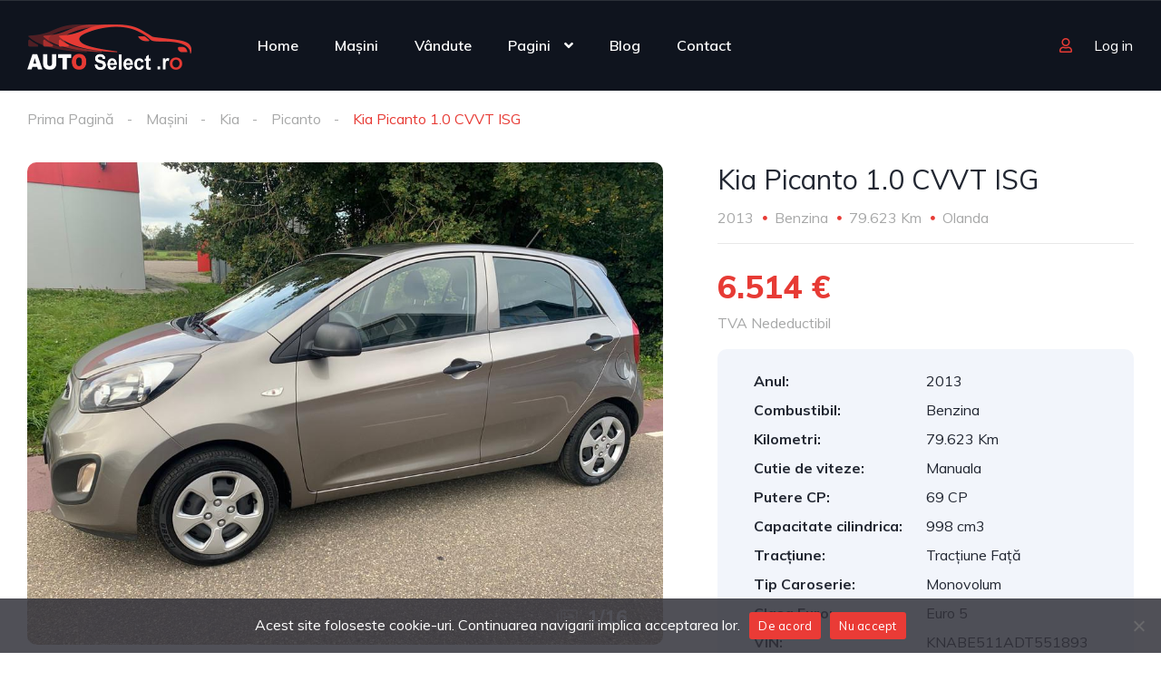

--- FILE ---
content_type: text/html; charset=UTF-8
request_url: https://autoselect.ro/masina/kia-picanto-1-0-cvvt-isg/
body_size: 27508
content:
<!DOCTYPE html>
<html lang="ro-RO">
<head>
    <meta charset="UTF-8">
    <meta name="viewport" content="width=device-width, initial-scale=1">
    <link rel="profile" href="http://gmpg.org/xfn/11">
    <link rel="pingback" href="https://autoselect.ro/xmlrpc.php">

    <title>Kia Picanto 1.0 CVVT ISG &#8211; Auto Select</title>
<meta name='robots' content='max-image-preview:large' />
<link rel='dns-prefetch' href='//fonts.googleapis.com' />
<link rel="alternate" type="application/rss+xml" title="Flux comentarii Auto Select &raquo; Kia Picanto 1.0 CVVT ISG" href="https://autoselect.ro/masina/kia-picanto-1-0-cvvt-isg/feed/" />
<link rel="alternate" title="oEmbed (JSON)" type="application/json+oembed" href="https://autoselect.ro/wp-json/oembed/1.0/embed?url=https%3A%2F%2Fautoselect.ro%2Fmasina%2Fkia-picanto-1-0-cvvt-isg%2F" />
<link rel="alternate" title="oEmbed (XML)" type="text/xml+oembed" href="https://autoselect.ro/wp-json/oembed/1.0/embed?url=https%3A%2F%2Fautoselect.ro%2Fmasina%2Fkia-picanto-1-0-cvvt-isg%2F&#038;format=xml" />
<style id='wp-img-auto-sizes-contain-inline-css' type='text/css'>
img:is([sizes=auto i],[sizes^="auto," i]){contain-intrinsic-size:3000px 1500px}
/*# sourceURL=wp-img-auto-sizes-contain-inline-css */
</style>
<link rel='stylesheet' id='elementor-frontend-css' href='https://autoselect.ro/wp-content/uploads/elementor/css/custom-frontend.min.css?ver=1767922500' type='text/css' media='all' />
<link rel='stylesheet' id='elementor-post-11943-css' href='https://autoselect.ro/wp-content/uploads/elementor/css/post-11943.css?ver=1767956615' type='text/css' media='all' />
<link rel='stylesheet' id='elementor-post-12599-css' href='https://autoselect.ro/wp-content/uploads/elementor/css/post-12599.css?ver=1767922673' type='text/css' media='all' />
<style id='wp-emoji-styles-inline-css' type='text/css'>

	img.wp-smiley, img.emoji {
		display: inline !important;
		border: none !important;
		box-shadow: none !important;
		height: 1em !important;
		width: 1em !important;
		margin: 0 0.07em !important;
		vertical-align: -0.1em !important;
		background: none !important;
		padding: 0 !important;
	}
/*# sourceURL=wp-emoji-styles-inline-css */
</style>
<link rel='stylesheet' id='wp-block-library-css' href='https://autoselect.ro/wp-includes/css/dist/block-library/style.min.css?ver=532ad49ae9041e8caa710845a868c57b' type='text/css' media='all' />
<style id='classic-theme-styles-inline-css' type='text/css'>
/*! This file is auto-generated */
.wp-block-button__link{color:#fff;background-color:#32373c;border-radius:9999px;box-shadow:none;text-decoration:none;padding:calc(.667em + 2px) calc(1.333em + 2px);font-size:1.125em}.wp-block-file__button{background:#32373c;color:#fff;text-decoration:none}
/*# sourceURL=/wp-includes/css/classic-themes.min.css */
</style>
<style id='global-styles-inline-css' type='text/css'>
:root{--wp--preset--aspect-ratio--square: 1;--wp--preset--aspect-ratio--4-3: 4/3;--wp--preset--aspect-ratio--3-4: 3/4;--wp--preset--aspect-ratio--3-2: 3/2;--wp--preset--aspect-ratio--2-3: 2/3;--wp--preset--aspect-ratio--16-9: 16/9;--wp--preset--aspect-ratio--9-16: 9/16;--wp--preset--color--black: #000000;--wp--preset--color--cyan-bluish-gray: #abb8c3;--wp--preset--color--white: #ffffff;--wp--preset--color--pale-pink: #f78da7;--wp--preset--color--vivid-red: #cf2e2e;--wp--preset--color--luminous-vivid-orange: #ff6900;--wp--preset--color--luminous-vivid-amber: #fcb900;--wp--preset--color--light-green-cyan: #7bdcb5;--wp--preset--color--vivid-green-cyan: #00d084;--wp--preset--color--pale-cyan-blue: #8ed1fc;--wp--preset--color--vivid-cyan-blue: #0693e3;--wp--preset--color--vivid-purple: #9b51e0;--wp--preset--gradient--vivid-cyan-blue-to-vivid-purple: linear-gradient(135deg,rgb(6,147,227) 0%,rgb(155,81,224) 100%);--wp--preset--gradient--light-green-cyan-to-vivid-green-cyan: linear-gradient(135deg,rgb(122,220,180) 0%,rgb(0,208,130) 100%);--wp--preset--gradient--luminous-vivid-amber-to-luminous-vivid-orange: linear-gradient(135deg,rgb(252,185,0) 0%,rgb(255,105,0) 100%);--wp--preset--gradient--luminous-vivid-orange-to-vivid-red: linear-gradient(135deg,rgb(255,105,0) 0%,rgb(207,46,46) 100%);--wp--preset--gradient--very-light-gray-to-cyan-bluish-gray: linear-gradient(135deg,rgb(238,238,238) 0%,rgb(169,184,195) 100%);--wp--preset--gradient--cool-to-warm-spectrum: linear-gradient(135deg,rgb(74,234,220) 0%,rgb(151,120,209) 20%,rgb(207,42,186) 40%,rgb(238,44,130) 60%,rgb(251,105,98) 80%,rgb(254,248,76) 100%);--wp--preset--gradient--blush-light-purple: linear-gradient(135deg,rgb(255,206,236) 0%,rgb(152,150,240) 100%);--wp--preset--gradient--blush-bordeaux: linear-gradient(135deg,rgb(254,205,165) 0%,rgb(254,45,45) 50%,rgb(107,0,62) 100%);--wp--preset--gradient--luminous-dusk: linear-gradient(135deg,rgb(255,203,112) 0%,rgb(199,81,192) 50%,rgb(65,88,208) 100%);--wp--preset--gradient--pale-ocean: linear-gradient(135deg,rgb(255,245,203) 0%,rgb(182,227,212) 50%,rgb(51,167,181) 100%);--wp--preset--gradient--electric-grass: linear-gradient(135deg,rgb(202,248,128) 0%,rgb(113,206,126) 100%);--wp--preset--gradient--midnight: linear-gradient(135deg,rgb(2,3,129) 0%,rgb(40,116,252) 100%);--wp--preset--font-size--small: 13px;--wp--preset--font-size--medium: 20px;--wp--preset--font-size--large: 36px;--wp--preset--font-size--x-large: 42px;--wp--preset--spacing--20: 0.44rem;--wp--preset--spacing--30: 0.67rem;--wp--preset--spacing--40: 1rem;--wp--preset--spacing--50: 1.5rem;--wp--preset--spacing--60: 2.25rem;--wp--preset--spacing--70: 3.38rem;--wp--preset--spacing--80: 5.06rem;--wp--preset--shadow--natural: 6px 6px 9px rgba(0, 0, 0, 0.2);--wp--preset--shadow--deep: 12px 12px 50px rgba(0, 0, 0, 0.4);--wp--preset--shadow--sharp: 6px 6px 0px rgba(0, 0, 0, 0.2);--wp--preset--shadow--outlined: 6px 6px 0px -3px rgb(255, 255, 255), 6px 6px rgb(0, 0, 0);--wp--preset--shadow--crisp: 6px 6px 0px rgb(0, 0, 0);}:where(.is-layout-flex){gap: 0.5em;}:where(.is-layout-grid){gap: 0.5em;}body .is-layout-flex{display: flex;}.is-layout-flex{flex-wrap: wrap;align-items: center;}.is-layout-flex > :is(*, div){margin: 0;}body .is-layout-grid{display: grid;}.is-layout-grid > :is(*, div){margin: 0;}:where(.wp-block-columns.is-layout-flex){gap: 2em;}:where(.wp-block-columns.is-layout-grid){gap: 2em;}:where(.wp-block-post-template.is-layout-flex){gap: 1.25em;}:where(.wp-block-post-template.is-layout-grid){gap: 1.25em;}.has-black-color{color: var(--wp--preset--color--black) !important;}.has-cyan-bluish-gray-color{color: var(--wp--preset--color--cyan-bluish-gray) !important;}.has-white-color{color: var(--wp--preset--color--white) !important;}.has-pale-pink-color{color: var(--wp--preset--color--pale-pink) !important;}.has-vivid-red-color{color: var(--wp--preset--color--vivid-red) !important;}.has-luminous-vivid-orange-color{color: var(--wp--preset--color--luminous-vivid-orange) !important;}.has-luminous-vivid-amber-color{color: var(--wp--preset--color--luminous-vivid-amber) !important;}.has-light-green-cyan-color{color: var(--wp--preset--color--light-green-cyan) !important;}.has-vivid-green-cyan-color{color: var(--wp--preset--color--vivid-green-cyan) !important;}.has-pale-cyan-blue-color{color: var(--wp--preset--color--pale-cyan-blue) !important;}.has-vivid-cyan-blue-color{color: var(--wp--preset--color--vivid-cyan-blue) !important;}.has-vivid-purple-color{color: var(--wp--preset--color--vivid-purple) !important;}.has-black-background-color{background-color: var(--wp--preset--color--black) !important;}.has-cyan-bluish-gray-background-color{background-color: var(--wp--preset--color--cyan-bluish-gray) !important;}.has-white-background-color{background-color: var(--wp--preset--color--white) !important;}.has-pale-pink-background-color{background-color: var(--wp--preset--color--pale-pink) !important;}.has-vivid-red-background-color{background-color: var(--wp--preset--color--vivid-red) !important;}.has-luminous-vivid-orange-background-color{background-color: var(--wp--preset--color--luminous-vivid-orange) !important;}.has-luminous-vivid-amber-background-color{background-color: var(--wp--preset--color--luminous-vivid-amber) !important;}.has-light-green-cyan-background-color{background-color: var(--wp--preset--color--light-green-cyan) !important;}.has-vivid-green-cyan-background-color{background-color: var(--wp--preset--color--vivid-green-cyan) !important;}.has-pale-cyan-blue-background-color{background-color: var(--wp--preset--color--pale-cyan-blue) !important;}.has-vivid-cyan-blue-background-color{background-color: var(--wp--preset--color--vivid-cyan-blue) !important;}.has-vivid-purple-background-color{background-color: var(--wp--preset--color--vivid-purple) !important;}.has-black-border-color{border-color: var(--wp--preset--color--black) !important;}.has-cyan-bluish-gray-border-color{border-color: var(--wp--preset--color--cyan-bluish-gray) !important;}.has-white-border-color{border-color: var(--wp--preset--color--white) !important;}.has-pale-pink-border-color{border-color: var(--wp--preset--color--pale-pink) !important;}.has-vivid-red-border-color{border-color: var(--wp--preset--color--vivid-red) !important;}.has-luminous-vivid-orange-border-color{border-color: var(--wp--preset--color--luminous-vivid-orange) !important;}.has-luminous-vivid-amber-border-color{border-color: var(--wp--preset--color--luminous-vivid-amber) !important;}.has-light-green-cyan-border-color{border-color: var(--wp--preset--color--light-green-cyan) !important;}.has-vivid-green-cyan-border-color{border-color: var(--wp--preset--color--vivid-green-cyan) !important;}.has-pale-cyan-blue-border-color{border-color: var(--wp--preset--color--pale-cyan-blue) !important;}.has-vivid-cyan-blue-border-color{border-color: var(--wp--preset--color--vivid-cyan-blue) !important;}.has-vivid-purple-border-color{border-color: var(--wp--preset--color--vivid-purple) !important;}.has-vivid-cyan-blue-to-vivid-purple-gradient-background{background: var(--wp--preset--gradient--vivid-cyan-blue-to-vivid-purple) !important;}.has-light-green-cyan-to-vivid-green-cyan-gradient-background{background: var(--wp--preset--gradient--light-green-cyan-to-vivid-green-cyan) !important;}.has-luminous-vivid-amber-to-luminous-vivid-orange-gradient-background{background: var(--wp--preset--gradient--luminous-vivid-amber-to-luminous-vivid-orange) !important;}.has-luminous-vivid-orange-to-vivid-red-gradient-background{background: var(--wp--preset--gradient--luminous-vivid-orange-to-vivid-red) !important;}.has-very-light-gray-to-cyan-bluish-gray-gradient-background{background: var(--wp--preset--gradient--very-light-gray-to-cyan-bluish-gray) !important;}.has-cool-to-warm-spectrum-gradient-background{background: var(--wp--preset--gradient--cool-to-warm-spectrum) !important;}.has-blush-light-purple-gradient-background{background: var(--wp--preset--gradient--blush-light-purple) !important;}.has-blush-bordeaux-gradient-background{background: var(--wp--preset--gradient--blush-bordeaux) !important;}.has-luminous-dusk-gradient-background{background: var(--wp--preset--gradient--luminous-dusk) !important;}.has-pale-ocean-gradient-background{background: var(--wp--preset--gradient--pale-ocean) !important;}.has-electric-grass-gradient-background{background: var(--wp--preset--gradient--electric-grass) !important;}.has-midnight-gradient-background{background: var(--wp--preset--gradient--midnight) !important;}.has-small-font-size{font-size: var(--wp--preset--font-size--small) !important;}.has-medium-font-size{font-size: var(--wp--preset--font-size--medium) !important;}.has-large-font-size{font-size: var(--wp--preset--font-size--large) !important;}.has-x-large-font-size{font-size: var(--wp--preset--font-size--x-large) !important;}
:where(.wp-block-post-template.is-layout-flex){gap: 1.25em;}:where(.wp-block-post-template.is-layout-grid){gap: 1.25em;}
:where(.wp-block-term-template.is-layout-flex){gap: 1.25em;}:where(.wp-block-term-template.is-layout-grid){gap: 1.25em;}
:where(.wp-block-columns.is-layout-flex){gap: 2em;}:where(.wp-block-columns.is-layout-grid){gap: 2em;}
:root :where(.wp-block-pullquote){font-size: 1.5em;line-height: 1.6;}
/*# sourceURL=global-styles-inline-css */
</style>
<link rel='stylesheet' id='contact-form-7-css' href='https://autoselect.ro/wp-content/plugins/contact-form-7/includes/css/styles.css?ver=6.1.4' type='text/css' media='all' />
<link rel='stylesheet' id='cookie-notice-front-css' href='https://autoselect.ro/wp-content/plugins/cookie-notice/css/front.min.css?ver=2.5.11' type='text/css' media='all' />
<link rel='stylesheet' id='elementor-post-21268-css' href='https://autoselect.ro/wp-content/uploads/elementor/css/post-21268.css?ver=1767922500' type='text/css' media='all' />
<link rel='stylesheet' id='vehica-css' href='https://autoselect.ro/wp-content/themes/vehica/style.css?ver=1.0.88' type='text/css' media='all' />
<style id='vehica-inline-css' type='text/css'>
 body, textarea, input, button{font-family:'Muli', Arial,Helvetica,sans-serif!important}h1, h2, h3, h4, h5, h6{font-family:'Muli', Arial,Helvetica,sans-serif}:root{--primary:#E73B35;--primary-light:rgba(231,59,53,0.1)}
/*# sourceURL=vehica-inline-css */
</style>
<link rel='stylesheet' id='font-awesome-5-css' href='https://autoselect.ro/wp-content/plugins/vehica-core/assets/css/all.min.css?ver=532ad49ae9041e8caa710845a868c57b' type='text/css' media='all' />
<link rel='stylesheet' id='vue-select-css' href='https://autoselect.ro/wp-content/plugins/vehica-core/assets/css/vue-select.min.css?ver=532ad49ae9041e8caa710845a868c57b' type='text/css' media='all' />
<link rel='stylesheet' id='photo-swipe-css' href='https://autoselect.ro/wp-content/plugins/vehica-core/assets/css/gallery.css?ver=4.1.3' type='text/css' media='all' />
<link rel='stylesheet' id='photo-swipe-skin-css' href='https://autoselect.ro/wp-content/plugins/vehica-core/assets/css/gallery/skin.css?ver=4.1.3' type='text/css' media='all' />
<link rel='stylesheet' id='google-font-muli-css' href='https://fonts.googleapis.com/css?family=Muli%3A300%2C300italic%2C400%2C400italic%2C500%2C500italic%2C600%2C600italic%2C700%2C700italic%2C800%2C800italic%2C900%2C900italic%26subset%3Dlatin+-+ext&#038;ver=532ad49ae9041e8caa710845a868c57b' type='text/css' media='all' />
<link rel='stylesheet' id='elementor-gf-local-roboto-css' href='https://autoselect.ro/wp-content/uploads/elementor/google-fonts/css/roboto.css?ver=1742218826' type='text/css' media='all' />
<link rel='stylesheet' id='elementor-gf-local-robotoslab-css' href='https://autoselect.ro/wp-content/uploads/elementor/google-fonts/css/robotoslab.css?ver=1742218840' type='text/css' media='all' />
<script type="text/javascript" src="https://autoselect.ro/wp-includes/js/jquery/jquery.min.js?ver=3.7.1" id="jquery-core-js"></script>
<script type="text/javascript" src="https://autoselect.ro/wp-includes/js/jquery/jquery-migrate.min.js?ver=3.4.1" id="jquery-migrate-js"></script>
<script type="text/javascript" id="lazysizes-js-before">
/* <![CDATA[ */
        window.lazySizesConfig = window.lazySizesConfig || {};
        window.lazySizesConfig.loadMode = 1
        window.lazySizesConfig.init = 0
        
//# sourceURL=lazysizes-js-before
/* ]]> */
</script>
<script type="text/javascript" src="https://autoselect.ro/wp-content/plugins/vehica-core/assets/js/lazysizes.min.js?ver=532ad49ae9041e8caa710845a868c57b" id="lazysizes-js"></script>
<link rel="https://api.w.org/" href="https://autoselect.ro/wp-json/" /><link rel="alternate" title="JSON" type="application/json" href="https://autoselect.ro/wp-json/wp/v2/cars/46901" /><link rel="EditURI" type="application/rsd+xml" title="RSD" href="https://autoselect.ro/xmlrpc.php?rsd" />

<link rel="canonical" href="https://autoselect.ro/masina/kia-picanto-1-0-cvvt-isg/" />
<link rel='shortlink' href='https://autoselect.ro/?p=46901' />
            <meta
                    property="og:app_id"
                    content="5570103049754370"
            />
                    <meta property="og:url" content="https://autoselect.ro/masina/kia-picanto-1-0-cvvt-isg/"/>
        <meta property="og:type" content="article"/>
        <meta property="og:title" content="Kia Picanto 1.0 CVVT ISG"/>
        <meta property="og:description" content="vehicule verificate și certificate, de la parteneri cu tradiție din Europa (Germania, Franța, Belgia, etc.) oferim Garanție posibilitatea achiziționării în leasing sau credit auto oferim asigurare pe durata transportului și te protejăm de riscuri (anunțuri false, vânzători neserioși, km dați înapoi, etc) posibilitate înmatriculare (contra cost) echipă profesionistă, cu experiență îndelungată în domeniu"/>
                        <meta
                        property="og:image"
                        content="https://autoselect.ro/wp-content/uploads/2023/01/Kia-Picanto-1.0-CVVT-ISG-1673527227-2442.jpg"
                />
                                <meta
                        property="og:image"
                        content="https://autoselect.ro/wp-content/uploads/2023/01/Kia-Picanto-1.0-CVVT-ISG-1673527227-2443.jpg"
                />
                                <meta
                        property="og:image"
                        content="https://autoselect.ro/wp-content/uploads/2023/01/Kia-Picanto-1.0-CVVT-ISG-1673527227-2444.jpg"
                />
                                <meta
                        property="og:image"
                        content="https://autoselect.ro/wp-content/uploads/2023/01/Kia-Picanto-1.0-CVVT-ISG-1673527227-2445.jpg"
                />
                                <meta
                        property="og:image"
                        content="https://autoselect.ro/wp-content/uploads/2023/01/Kia-Picanto-1.0-CVVT-ISG-1673527227-2446.jpg"
                />
                                <meta
                        property="og:image"
                        content="https://autoselect.ro/wp-content/uploads/2023/01/Kia-Picanto-1.0-CVVT-ISG-1673527227-2447.jpg"
                />
                                <meta
                        property="og:image"
                        content="https://autoselect.ro/wp-content/uploads/2023/01/Kia-Picanto-1.0-CVVT-ISG-1673527227-2448.jpg"
                />
                                <meta
                        property="og:image"
                        content="https://autoselect.ro/wp-content/uploads/2023/01/Kia-Picanto-1.0-CVVT-ISG-1673527227-2449.jpg"
                />
                                <meta
                        property="og:image"
                        content="https://autoselect.ro/wp-content/uploads/2023/01/Kia-Picanto-1.0-CVVT-ISG-1673527227-2450.jpg"
                />
                                <meta
                        property="og:image"
                        content="https://autoselect.ro/wp-content/uploads/2023/01/Kia-Picanto-1.0-CVVT-ISG-1673527227-2451.jpg"
                />
                                <meta
                        property="og:image"
                        content="https://autoselect.ro/wp-content/uploads/2023/01/Kia-Picanto-1.0-CVVT-ISG-1673527227-2452.jpg"
                />
                                <meta
                        property="og:image"
                        content="https://autoselect.ro/wp-content/uploads/2023/01/Kia-Picanto-1.0-CVVT-ISG-1673527227-2453.jpg"
                />
                                <meta
                        property="og:image"
                        content="https://autoselect.ro/wp-content/uploads/2023/01/Kia-Picanto-1.0-CVVT-ISG-1673527227-2454.jpg"
                />
                                <meta
                        property="og:image"
                        content="https://autoselect.ro/wp-content/uploads/2023/01/Kia-Picanto-1.0-CVVT-ISG-1673527227-2455.jpg"
                />
                                <meta
                        property="og:image"
                        content="https://autoselect.ro/wp-content/uploads/2023/01/Kia-Picanto-1.0-CVVT-ISG-1673527227-2456.jpg"
                />
                                <meta
                        property="og:image"
                        content="https://autoselect.ro/wp-content/uploads/2023/01/Kia-Picanto-1.0-CVVT-ISG-1673527227-2457.jpg"
                />
                <meta name="generator" content="Elementor 3.34.1; features: e_font_icon_svg, additional_custom_breakpoints; settings: css_print_method-external, google_font-enabled, font_display-swap">
			<style>
				.e-con.e-parent:nth-of-type(n+4):not(.e-lazyloaded):not(.e-no-lazyload),
				.e-con.e-parent:nth-of-type(n+4):not(.e-lazyloaded):not(.e-no-lazyload) * {
					background-image: none !important;
				}
				@media screen and (max-height: 1024px) {
					.e-con.e-parent:nth-of-type(n+3):not(.e-lazyloaded):not(.e-no-lazyload),
					.e-con.e-parent:nth-of-type(n+3):not(.e-lazyloaded):not(.e-no-lazyload) * {
						background-image: none !important;
					}
				}
				@media screen and (max-height: 640px) {
					.e-con.e-parent:nth-of-type(n+2):not(.e-lazyloaded):not(.e-no-lazyload),
					.e-con.e-parent:nth-of-type(n+2):not(.e-lazyloaded):not(.e-no-lazyload) * {
						background-image: none !important;
					}
				}
			</style>
			<link rel="icon" href="https://autoselect.ro/wp-content/uploads/2020/08/cropped-car-wash-32x32.jpg" sizes="32x32" />
<link rel="icon" href="https://autoselect.ro/wp-content/uploads/2020/08/cropped-car-wash-192x192.jpg" sizes="192x192" />
<link rel="apple-touch-icon" href="https://autoselect.ro/wp-content/uploads/2020/08/cropped-car-wash-180x180.jpg" />
<meta name="msapplication-TileImage" content="https://autoselect.ro/wp-content/uploads/2020/08/cropped-car-wash-270x270.jpg" />
		<style type="text/css" id="wp-custom-css">
			/* #vehica-menu-element-menu-item-1-17862, .vehica-edit-elementor__button, #vehica-menu-element-menu-item-2-17862, .vehica-test-free__button {
	display:none!important;
} */		</style>
		</head>
<body class="wp-singular vehica_car-template-default single single-vehica_car postid-46901 wp-custom-logo wp-theme-vehica cookies-not-set vehica-version-1.0.88 vehica-menu-sticky elementor-default elementor-kit-21268">

    		<div data-elementor-type="wp-post" data-elementor-id="12599" class="elementor elementor-12599">
						<section class="elementor-section elementor-top-section elementor-element elementor-element-97f8a3c elementor-section-stretched elementor-section-full_width elementor-section-height-default elementor-section-height-default" data-id="97f8a3c" data-element_type="section" data-settings="{&quot;stretch_section&quot;:&quot;section-stretched&quot;,&quot;background_background&quot;:&quot;classic&quot;}">
						<div class="elementor-container elementor-column-gap-default">
					<div class="elementor-column elementor-col-100 elementor-top-column elementor-element elementor-element-73bbc28" data-id="73bbc28" data-element_type="column">
			<div class="elementor-widget-wrap elementor-element-populated">
						<div class="elementor-element elementor-element-c5bb9ce elementor-widget elementor-widget-vehica_menu_general_widget" data-id="c5bb9ce" data-element_type="widget" data-settings="{&quot;logo_max_height&quot;:{&quot;unit&quot;:&quot;px&quot;,&quot;size&quot;:50,&quot;sizes&quot;:[]},&quot;logo_max_height_tablet&quot;:{&quot;unit&quot;:&quot;px&quot;,&quot;size&quot;:32,&quot;sizes&quot;:[]},&quot;logo_max_height_mobile&quot;:{&quot;unit&quot;:&quot;px&quot;,&quot;size&quot;:40,&quot;sizes&quot;:[]},&quot;sticky_logo_height&quot;:{&quot;unit&quot;:&quot;px&quot;,&quot;size&quot;:&quot;&quot;,&quot;sizes&quot;:[]},&quot;sticky_logo_height_tablet&quot;:{&quot;unit&quot;:&quot;px&quot;,&quot;size&quot;:&quot;&quot;,&quot;sizes&quot;:[]},&quot;sticky_logo_height_mobile&quot;:{&quot;unit&quot;:&quot;px&quot;,&quot;size&quot;:&quot;&quot;,&quot;sizes&quot;:[]},&quot;button_border_radius&quot;:{&quot;unit&quot;:&quot;px&quot;,&quot;top&quot;:&quot;&quot;,&quot;right&quot;:&quot;&quot;,&quot;bottom&quot;:&quot;&quot;,&quot;left&quot;:&quot;&quot;,&quot;isLinked&quot;:true},&quot;button_border_radius_tablet&quot;:{&quot;unit&quot;:&quot;px&quot;,&quot;top&quot;:&quot;&quot;,&quot;right&quot;:&quot;&quot;,&quot;bottom&quot;:&quot;&quot;,&quot;left&quot;:&quot;&quot;,&quot;isLinked&quot;:true},&quot;button_border_radius_mobile&quot;:{&quot;unit&quot;:&quot;px&quot;,&quot;top&quot;:&quot;&quot;,&quot;right&quot;:&quot;&quot;,&quot;bottom&quot;:&quot;&quot;,&quot;left&quot;:&quot;&quot;,&quot;isLinked&quot;:true},&quot;button_border_radius_hover&quot;:{&quot;unit&quot;:&quot;px&quot;,&quot;top&quot;:&quot;&quot;,&quot;right&quot;:&quot;&quot;,&quot;bottom&quot;:&quot;&quot;,&quot;left&quot;:&quot;&quot;,&quot;isLinked&quot;:true},&quot;button_border_radius_hover_tablet&quot;:{&quot;unit&quot;:&quot;px&quot;,&quot;top&quot;:&quot;&quot;,&quot;right&quot;:&quot;&quot;,&quot;bottom&quot;:&quot;&quot;,&quot;left&quot;:&quot;&quot;,&quot;isLinked&quot;:true},&quot;button_border_radius_hover_mobile&quot;:{&quot;unit&quot;:&quot;px&quot;,&quot;top&quot;:&quot;&quot;,&quot;right&quot;:&quot;&quot;,&quot;bottom&quot;:&quot;&quot;,&quot;left&quot;:&quot;&quot;,&quot;isLinked&quot;:true},&quot;button_mobile_border_radius&quot;:{&quot;unit&quot;:&quot;px&quot;,&quot;top&quot;:&quot;&quot;,&quot;right&quot;:&quot;&quot;,&quot;bottom&quot;:&quot;&quot;,&quot;left&quot;:&quot;&quot;,&quot;isLinked&quot;:true},&quot;button_mobile_border_radius_tablet&quot;:{&quot;unit&quot;:&quot;px&quot;,&quot;top&quot;:&quot;&quot;,&quot;right&quot;:&quot;&quot;,&quot;bottom&quot;:&quot;&quot;,&quot;left&quot;:&quot;&quot;,&quot;isLinked&quot;:true},&quot;button_mobile_border_radius_mobile&quot;:{&quot;unit&quot;:&quot;px&quot;,&quot;top&quot;:&quot;&quot;,&quot;right&quot;:&quot;&quot;,&quot;bottom&quot;:&quot;&quot;,&quot;left&quot;:&quot;&quot;,&quot;isLinked&quot;:true},&quot;button_mobile_border_radius_hover&quot;:{&quot;unit&quot;:&quot;px&quot;,&quot;top&quot;:&quot;&quot;,&quot;right&quot;:&quot;&quot;,&quot;bottom&quot;:&quot;&quot;,&quot;left&quot;:&quot;&quot;,&quot;isLinked&quot;:true},&quot;button_mobile_border_radius_hover_tablet&quot;:{&quot;unit&quot;:&quot;px&quot;,&quot;top&quot;:&quot;&quot;,&quot;right&quot;:&quot;&quot;,&quot;bottom&quot;:&quot;&quot;,&quot;left&quot;:&quot;&quot;,&quot;isLinked&quot;:true},&quot;button_mobile_border_radius_hover_mobile&quot;:{&quot;unit&quot;:&quot;px&quot;,&quot;top&quot;:&quot;&quot;,&quot;right&quot;:&quot;&quot;,&quot;bottom&quot;:&quot;&quot;,&quot;left&quot;:&quot;&quot;,&quot;isLinked&quot;:true}}" data-widget_type="vehica_menu_general_widget.default">
				<div class="elementor-widget-container">
					<header class="vehica-app vehica-header vehica-header--no-submit-button vehica-header--with-dashboard-link">
            <div class="vehica-hide-mobile vehica-hide-tablet">
            <div class="vehica-menu__desktop">
    <div class="vehica-menu__wrapper">
        <div class="vehica-menu__left">
                            <div class="vehica-logo">
                    <a
                            href="https://autoselect.ro"
                            title="Auto Select"
                    >
                        <img
                                src="https://autoselect.ro/wp-content/uploads/2022/12/LOGO-AS-h100-WH.png"
                                alt="Auto Select"
                        >
                    </a>
                </div>

                <div class="vehica-logo vehica-logo--sticky">
                    <a
                            href="https://autoselect.ro"
                            title="Auto Select"
                    >
                        <img
                                src="https://autoselect.ro/wp-content/uploads/2021/09/vehica-logo-dark-retina.png"
                                alt="Auto Select"
                        >
                    </a>
                </div>
            
                            <div class="vehica-menu__container">
                    <div class="vehica-menu-hover"></div>
                    <div id="vehica-menu" class="vehica-menu"><div
        id="vehica-menu-element-menu-item-1-21633"
        class="menu-item menu-item-type-post_type menu-item-object-page menu-item-home menu-item-21633 vehica-menu-item-depth-0"
>
    <a
            href="https://autoselect.ro/"
            title="Home"
            class="vehica-menu__link"
            >
        Home    </a>
</div>
<div
        id="vehica-menu-element-menu-item-1-11761"
        class="menu-item menu-item-type-post_type_archive menu-item-object-vehica_car menu-item-11761 vehica-menu-item-depth-0"
>
    <a
            href="https://autoselect.ro/masini/"
            title="Mașini"
            class="vehica-menu__link"
            >
        Mașini    </a>
</div>
<div
        id="vehica-menu-element-menu-item-1-18063"
        class="menu-item menu-item-type-post_type menu-item-object-page menu-item-18063 vehica-menu-item-depth-0"
>
    <a
            href="https://autoselect.ro/vandute/"
            title="Vândute"
            class="vehica-menu__link"
            >
        Vândute    </a>
</div>
<div
        id="vehica-menu-element-menu-item-1-3416"
        class="menu-item menu-item-type-custom menu-item-object-custom menu-item-has-children menu-item-3416 vehica-menu-item-depth-0"
>
    <a
            href="#"
            title="Pagini"
            class="vehica-menu__link"
            >
        Pagini    </a>
<div class="vehica-submenu vehica-submenu--level-0"><div
        id="vehica-menu-element-menu-item-1-18307"
        class="menu-item menu-item-type-post_type menu-item-object-page menu-item-18307 vehica-menu-item-depth-1"
>
    <a
            href="https://autoselect.ro/despre-noi/"
            title="Despre Noi"
            class="vehica-menu__link"
            >
        Despre Noi    </a>
</div>
<div
        id="vehica-menu-element-menu-item-1-17570"
        class="menu-item menu-item-type-post_type menu-item-object-page menu-item-17570 vehica-menu-item-depth-1"
>
    <a
            href="https://autoselect.ro/echipa-as/"
            title="Echipa AS"
            class="vehica-menu__link"
            >
        Echipa AS    </a>
</div>
<div
        id="vehica-menu-element-menu-item-1-12473"
        class="menu-item menu-item-type-post_type menu-item-object-page menu-item-12473 vehica-menu-item-depth-1"
>
    <a
            href="https://autoselect.ro/calculator-rate/"
            title="Calculator Rate"
            class="vehica-menu__link"
            >
        Calculator Rate    </a>
</div>
</div></div>
<div
        id="vehica-menu-element-menu-item-1-18305"
        class="menu-item menu-item-type-post_type menu-item-object-page current_page_parent menu-item-18305 vehica-menu-item-depth-0"
>
    <a
            href="https://autoselect.ro/blog/"
            title="Blog"
            class="vehica-menu__link"
            >
        Blog    </a>
</div>
<div
        id="vehica-menu-element-menu-item-1-18309"
        class="menu-item menu-item-type-post_type menu-item-object-page menu-item-18309 vehica-menu-item-depth-0"
>
    <a
            href="https://autoselect.ro/contact/"
            title="Contact"
            class="vehica-menu__link"
            >
        Contact    </a>
</div>
</div>                </div>
                    </div>

        <div class="vehica-menu__sticky-submit">
                            <div class="vehica-top-bar__element vehica-top-bar__element--panel">
                    <div class="vehica-menu-desktop-login-register-link">
                        
                                                                                    <span class="vehica-menu-desktop-login-register-link__user-icon">
                                    <i class="far fa-user"></i>
                                </span>

                                <div class="vehica-menu-item-depth-0">
                                    <a href="https://autoselect.ro/login-register/">
                                        <span class="vehica-menu-desktop-login-register-link__login-text vehica-menu-item-depth-0">
                                            Log in                                        </span>
                                    </a>
                                </div>

                                                                                                        </div>
                </div>
            
                    </div>
    </div>
</div>
        </div>

        <div class="vehica-hide-desktop">
            <div
            class="vehica-mobile-menu__wrapper vehica-hide-desktop"
    >
            <div class="vehica-mobile-menu__hamburger">
            <vehica-mobile-menu>
                <div slot-scope="menu">
                    <svg
                            @click.prevent="menu.onShow"
                            xmlns="http://www.w3.org/2000/svg"
                            width="20"
                            height="15"
                            viewBox="0 0 28 21"
                            class="vehica-menu-icon"
                    >
                        <g id="vehica-menu-svg" transform="translate(-11925 99)">
                            <rect id="Op_component_1" data-name="Op component 1" width="28" height="4.2" rx="1.5"
                                  transform="translate(11925 -99)"
                                  fill="#E73B35"/>
                            <rect id="Op_component_2" data-name="Op component 2" width="19.6" height="4.2" rx="1.5"
                                  transform="translate(11925 -90.6)"
                                  fill="#E73B35"/>
                            <rect id="Op_component_3" data-name="Op component 3" width="14" height="4.2" rx="1.5"
                                  transform="translate(11925 -82.2)"
                                  fill="#E73B35"/>
                        </g>
                    </svg>

                    <template>
                        <div :class="{'vehica-active': menu.show}" class="vehica-mobile-menu__open">
                            <div class="vehica-mobile-menu__open__content">
                                <div class="vehica-mobile-menu__open__top">
                                    
                                    <div class="vehica-mobile-menu__open__top__x">
                                        <svg
                                                @click="menu.onShow"
                                                xmlns="http://www.w3.org/2000/svg"
                                                width="20.124"
                                                height="21.636"
                                                viewBox="0 0 20.124 21.636"
                                        >
                                            <g id="close" transform="translate(-11872.422 99.636)">
                                                <path id="Path_19" data-name="Path 19"
                                                      d="M20.163-1.122a2.038,2.038,0,0,1,.61,1.388A1.989,1.989,0,0,1,20.05,1.79a2.4,2.4,0,0,1-1.653.649,2.116,2.116,0,0,1-1.637-.754l-6.034-6.94-6.1,6.94a2.18,2.18,0,0,1-1.637.754A2.364,2.364,0,0,1,1.37,1.79,1.989,1.989,0,0,1,.648.266a2.02,2.02,0,0,1,.578-1.388l6.58-7.363L1.45-15.636a2.038,2.038,0,0,1-.61-1.388,1.989,1.989,0,0,1,.722-1.524A2.364,2.364,0,0,1,3.184-19.2a2.177,2.177,0,0,1,1.669.785l5.874,6.669,5.809-6.669A2.177,2.177,0,0,1,18.2-19.2a2.364,2.364,0,0,1,1.621.649,1.989,1.989,0,0,1,.722,1.524,2.02,2.02,0,0,1-.578,1.388L13.615-8.485Z"
                                                      transform="translate(11871.773 -80.439)" fill="#ff4605"/>
                                            </g>
                                        </svg>
                                    </div>
                                </div>

                                                                    <div class="vehica-mobile-menu__nav">
                                        <div id="vehica-menu-mobile" class="vehica-menu"><div
        id="vehica-menu-element-menu-item-2-21633"
        class="menu-item menu-item-type-post_type menu-item-object-page menu-item-home menu-item-21633 vehica-menu-item-depth-0"
>
    <a
            href="https://autoselect.ro/"
            title="Home"
            class="vehica-menu__link"
            >
        Home    </a>
</div>
<div
        id="vehica-menu-element-menu-item-2-11761"
        class="menu-item menu-item-type-post_type_archive menu-item-object-vehica_car menu-item-11761 vehica-menu-item-depth-0"
>
    <a
            href="https://autoselect.ro/masini/"
            title="Mașini"
            class="vehica-menu__link"
            >
        Mașini    </a>
</div>
<div
        id="vehica-menu-element-menu-item-2-18063"
        class="menu-item menu-item-type-post_type menu-item-object-page menu-item-18063 vehica-menu-item-depth-0"
>
    <a
            href="https://autoselect.ro/vandute/"
            title="Vândute"
            class="vehica-menu__link"
            >
        Vândute    </a>
</div>
<div
        id="vehica-menu-element-menu-item-2-3416"
        class="menu-item menu-item-type-custom menu-item-object-custom menu-item-has-children menu-item-3416 vehica-menu-item-depth-0"
>
    <a
            href="#"
            title="Pagini"
            class="vehica-menu__link"
            >
        Pagini    </a>
<div class="vehica-submenu vehica-submenu--level-0"><div
        id="vehica-menu-element-menu-item-2-18307"
        class="menu-item menu-item-type-post_type menu-item-object-page menu-item-18307 vehica-menu-item-depth-1"
>
    <a
            href="https://autoselect.ro/despre-noi/"
            title="Despre Noi"
            class="vehica-menu__link"
            >
        Despre Noi    </a>
</div>
<div
        id="vehica-menu-element-menu-item-2-17570"
        class="menu-item menu-item-type-post_type menu-item-object-page menu-item-17570 vehica-menu-item-depth-1"
>
    <a
            href="https://autoselect.ro/echipa-as/"
            title="Echipa AS"
            class="vehica-menu__link"
            >
        Echipa AS    </a>
</div>
<div
        id="vehica-menu-element-menu-item-2-12473"
        class="menu-item menu-item-type-post_type menu-item-object-page menu-item-12473 vehica-menu-item-depth-1"
>
    <a
            href="https://autoselect.ro/calculator-rate/"
            title="Calculator Rate"
            class="vehica-menu__link"
            >
        Calculator Rate    </a>
</div>
</div></div>
<div
        id="vehica-menu-element-menu-item-2-18305"
        class="menu-item menu-item-type-post_type menu-item-object-page current_page_parent menu-item-18305 vehica-menu-item-depth-0"
>
    <a
            href="https://autoselect.ro/blog/"
            title="Blog"
            class="vehica-menu__link"
            >
        Blog    </a>
</div>
<div
        id="vehica-menu-element-menu-item-2-18309"
        class="menu-item menu-item-type-post_type menu-item-object-page menu-item-18309 vehica-menu-item-depth-0"
>
    <a
            href="https://autoselect.ro/contact/"
            title="Contact"
            class="vehica-menu__link"
            >
        Contact    </a>
</div>
</div>                                    </div>
                                
                                                                    <div class="vehica-mobile-menu__info">
                                                                                    <a href="tel:0746839709">
                                                <i class="fas fa-phone-alt vehica-text-primary"></i> 0746 83 97 09                                            </a>
                                        
                                                                                    <a href="mailto:office@autoselect.ro">
                                                <i class="far fa-envelope vehica-text-primary"></i> office@autoselect.ro                                            </a>
                                                                            </div>
                                
                                                            </div>
                        </div>
                        <div class="vehica-mobile-menu-mask"></div>
                    </template>
                </div>
            </vehica-mobile-menu>
        </div>
    
    <div
                    class="vehica-mobile-menu__logo"
            >
                    <div class="vehica-logo">
                <a
                        href="https://autoselect.ro"
                        title="Auto Select"
                >
                    <img
                            src="https://autoselect.ro/wp-content/uploads/2022/12/LOGO-AS-h100-WH.png"
                            alt="Auto Select"
                    >
                </a>
            </div>
            </div>

            <div class="vehica-mobile-menu__login">
                            <a href="https://autoselect.ro/login-register/">
                    <i class="fas fa-user-friends fa-2x"></i>
                </a>
                    </div>
    </div>
        </div>
    </header>				</div>
				</div>
					</div>
		</div>
					</div>
		</section>
				<section class="elementor-section elementor-top-section elementor-element elementor-element-1cd3f209 elementor-section-stretched elementor-section-full_width elementor-section-height-default elementor-section-height-default" data-id="1cd3f209" data-element_type="section" data-settings="{&quot;stretch_section&quot;:&quot;section-stretched&quot;}">
						<div class="elementor-container elementor-column-gap-no">
					<div class="elementor-column elementor-col-100 elementor-top-column elementor-element elementor-element-e7c5937" data-id="e7c5937" data-element_type="column">
			<div class="elementor-widget-wrap elementor-element-populated">
						<div class="elementor-element elementor-element-723b5cfd elementor-widget elementor-widget-vehica_template_content" data-id="723b5cfd" data-element_type="widget" data-widget_type="vehica_template_content.default">
				<div class="elementor-widget-container">
							<div data-elementor-type="wp-post" data-elementor-id="11943" class="elementor elementor-11943">
						<section class="elementor-section elementor-top-section elementor-element elementor-element-c67b745 elementor-section-boxed elementor-section-height-default elementor-section-height-default" data-id="c67b745" data-element_type="section">
						<div class="elementor-container elementor-column-gap-default">
					<div class="elementor-column elementor-col-100 elementor-top-column elementor-element elementor-element-920bd21" data-id="920bd21" data-element_type="column">
			<div class="elementor-widget-wrap elementor-element-populated">
						<div class="elementor-element elementor-element-b25c25c elementor-widget elementor-widget-vehica_breadcrumbs_general_widget" data-id="b25c25c" data-element_type="widget" data-widget_type="vehica_breadcrumbs_general_widget.default">
				<div class="elementor-widget-container">
					<div class="vehica-app">
            <div class="vehica-breadcrumbs-wrapper" v-dragscroll.pass="true">
            <div class="vehica-breadcrumbs">
                                        <div class="vehica-breadcrumbs__single">
                            <a
                                    class="vehica-breadcrumbs__link"
                                    href="https://autoselect.ro"
                                    title="Prima Pagină"
                            >
                                Prima Pagină                            </a>
                            <span class="vehica-breadcrumbs__separator"></span>
                        </div>
                                                            <div class="vehica-breadcrumbs__single">
                            <a
                                    class="vehica-breadcrumbs__link"
                                    href="https://autoselect.ro/masini/"
                                    title="Mașini"
                            >
                                Mașini                            </a>
                            <span class="vehica-breadcrumbs__separator"></span>
                        </div>
                                                            <div class="vehica-breadcrumbs__single">
                            <a
                                    class="vehica-breadcrumbs__link"
                                    href="https://autoselect.ro/masini/kia/"
                                    title="Kia"
                            >
                                Kia                            </a>
                            <span class="vehica-breadcrumbs__separator"></span>
                        </div>
                                                            <div class="vehica-breadcrumbs__single">
                            <a
                                    class="vehica-breadcrumbs__link"
                                    href="https://autoselect.ro/masini/kia/picanto/"
                                    title="Picanto"
                            >
                                Picanto                            </a>
                            <span class="vehica-breadcrumbs__separator"></span>
                        </div>
                                                            <span class="vehica-breadcrumbs__last">
                    Kia Picanto 1.0 CVVT ISG                </span>
                                                </div>
        </div>
    </div>				</div>
				</div>
					</div>
		</div>
					</div>
		</section>
				<section class="elementor-section elementor-top-section elementor-element elementor-element-85ed0dd elementor-section-boxed elementor-section-height-default elementor-section-height-default" data-id="85ed0dd" data-element_type="section">
						<div class="elementor-container elementor-column-gap-default">
					<div class="elementor-column elementor-col-50 elementor-top-column elementor-element elementor-element-cfb5452" data-id="cfb5452" data-element_type="column">
			<div class="elementor-widget-wrap elementor-element-populated">
						<section class="elementor-section elementor-inner-section elementor-element elementor-element-de76c97 elementor-hidden-desktop elementor-section-full_width elementor-section-height-default elementor-section-height-default" data-id="de76c97" data-element_type="section">
						<div class="elementor-container elementor-column-gap-default">
					<div class="elementor-column elementor-col-100 elementor-inner-column elementor-element elementor-element-9f0d46a" data-id="9f0d46a" data-element_type="column">
			<div class="elementor-widget-wrap elementor-element-populated">
						<div class="elementor-element elementor-element-4766daf elementor-widget elementor-widget-vehica_name_single_car_widget" data-id="4766daf" data-element_type="widget" data-widget_type="vehica_name_single_car_widget.default">
				<div class="elementor-widget-container">
					    <div class="vehica-car-name">
    Kia Picanto 1.0 CVVT ISG    </div>
				</div>
				</div>
				<div class="elementor-element elementor-element-106a2b9 elementor-widget elementor-widget-spacer" data-id="106a2b9" data-element_type="widget" data-widget_type="spacer.default">
				<div class="elementor-widget-container">
							<div class="elementor-spacer">
			<div class="elementor-spacer-inner"></div>
		</div>
						</div>
				</div>
				<div class="elementor-element elementor-element-f4c0853 elementor-widget elementor-widget-vehica_features_single_car_widget" data-id="f4c0853" data-element_type="widget" data-settings="{&quot;vehica_dot_size&quot;:{&quot;unit&quot;:&quot;px&quot;,&quot;size&quot;:&quot;&quot;,&quot;sizes&quot;:[]},&quot;vehica_dot_size_tablet&quot;:{&quot;unit&quot;:&quot;px&quot;,&quot;size&quot;:&quot;&quot;,&quot;sizes&quot;:[]},&quot;vehica_dot_size_mobile&quot;:{&quot;unit&quot;:&quot;px&quot;,&quot;size&quot;:&quot;&quot;,&quot;sizes&quot;:[]}}" data-widget_type="vehica_features_single_car_widget.default">
				<div class="elementor-widget-container">
					<div class="vehica-car-features">
                        <div class="vehica-car-feature">
                <span>
                    2013                </span>
                <i class="fas fa-circle"></i>
            </div>
                                <a
                    class="vehica-car-feature"
                    title="Benzina"
                    href="https://autoselect.ro/masini/?fuel-type=benzina"
            >
                <span>
                    Benzina                </span>
                <i class="fas fa-circle"></i>
            </a>
                                <div class="vehica-car-feature">
                <span>
                    79.623 Km                </span>
                <i class="fas fa-circle"></i>
            </div>
            </div>				</div>
				</div>
				<div class="elementor-element elementor-element-d7052bd elementor-widget-divider--view-line elementor-widget elementor-widget-divider" data-id="d7052bd" data-element_type="widget" data-widget_type="divider.default">
				<div class="elementor-widget-container">
							<div class="elementor-divider">
			<span class="elementor-divider-separator">
						</span>
		</div>
						</div>
				</div>
				<div class="elementor-element elementor-element-ac3eb71 elementor-widget elementor-widget-spacer" data-id="ac3eb71" data-element_type="widget" data-widget_type="spacer.default">
				<div class="elementor-widget-container">
							<div class="elementor-spacer">
			<div class="elementor-spacer-inner"></div>
		</div>
						</div>
				</div>
					</div>
		</div>
					</div>
		</section>
				<div class="elementor-element elementor-element-d5d35c4 elementor-widget-tablet__width-inherit elementor-widget elementor-widget-vehica_gallery_single_car_widget" data-id="d5d35c4" data-element_type="widget" data-widget_type="vehica_gallery_single_car_widget.default">
				<div class="elementor-widget-container">
					        <style>
            .vehica-gallery-thumbs .vehica-swiper-slide {
                width: calc(100% / 0 - 17px);
            }

            @media (min-width: 900px) {
                .vehica-gallery-thumbs .vehica-swiper-slide {
                    width: calc(100% / 3 - 17px);
                }
            }

            @media (min-width: 1200px) {
                .vehica-gallery-thumbs .vehica-swiper-slide {
                    width: calc(100% / 5 - 17px);
                }
            }
        </style>
    
    <div class="vehica-app">
        <vehica-car-field-gallery
                :config="{&quot;main&quot;:{&quot;loop&quot;:true},&quot;thumbs&quot;:{&quot;loop&quot;:false},&quot;settings&quot;:{&quot;spaceBetween&quot;:17,&quot;desktop&quot;:{&quot;spaceBetween&quot;:17,&quot;slidesPerView&quot;:5},&quot;tablet&quot;:{&quot;spaceBetween&quot;:17,&quot;slidesPerView&quot;:3},&quot;mobile&quot;:{&quot;spaceBetween&quot;:17,&quot;slidesPerView&quot;:0}}}"
                :show-thumbnails="true"
                :lazy-prev-next="5"
        >
            <div slot-scope="galleryProps" class="vehica-car-gallery vehica-car-gallery__count-16">
                <div class="vehica-gallery-main__wrapper">
                    <div class="vehica-swiper-container vehica-gallery-main">
                        <div class="vehica-swiper-wrapper">
                                                            <div
                                        class="vehica-swiper-slide"
                                        data-index="0"
                                        data-src="https://autoselect.ro/wp-content/uploads/2023/01/Kia-Picanto-1.0-CVVT-ISG-1673527227-2442.jpg"
                                        data-msrc="https://autoselect.ro/wp-content/uploads/2023/01/Kia-Picanto-1.0-CVVT-ISG-1673527227-2442.jpg"
                                        data-width="1024"
                                        data-height="768"
                                        data-title="Kia Picanto 1.0 CVVT ISG"
                                >
                                                                            <img
                                                src="https://autoselect.ro/wp-content/uploads/2023/01/Kia-Picanto-1.0-CVVT-ISG-1673527227-2442.jpg"
                                                alt="Kia Picanto 1.0 CVVT ISG"
                                        >
                                                                    </div>
                                                            <div
                                        class="vehica-swiper-slide"
                                        data-index="1"
                                        data-src="https://autoselect.ro/wp-content/uploads/2023/01/Kia-Picanto-1.0-CVVT-ISG-1673527227-2443.jpg"
                                        data-msrc="https://autoselect.ro/wp-content/uploads/2023/01/Kia-Picanto-1.0-CVVT-ISG-1673527227-2443.jpg"
                                        data-width="1024"
                                        data-height="768"
                                        data-title="Kia Picanto 1.0 CVVT ISG"
                                >
                                                                            <img
                                                class="lazyload"
                                                src="[data-uri]"
                                                data-srcset="https://autoselect.ro/wp-content/uploads/2023/01/Kia-Picanto-1.0-CVVT-ISG-1673527227-2443.jpg 1024w, https://autoselect.ro/wp-content/uploads/2023/01/Kia-Picanto-1.0-CVVT-ISG-1673527227-2443-300x225.jpg 300w, https://autoselect.ro/wp-content/uploads/2023/01/Kia-Picanto-1.0-CVVT-ISG-1673527227-2443-768x576.jpg 768w, https://autoselect.ro/wp-content/uploads/2023/01/Kia-Picanto-1.0-CVVT-ISG-1673527227-2443-165x124.jpg 165w"
                                                data-sizes="auto"
                                                alt="Kia Picanto 1.0 CVVT ISG"
                                        >
                                                                    </div>
                                                            <div
                                        class="vehica-swiper-slide"
                                        data-index="2"
                                        data-src="https://autoselect.ro/wp-content/uploads/2023/01/Kia-Picanto-1.0-CVVT-ISG-1673527227-2444.jpg"
                                        data-msrc="https://autoselect.ro/wp-content/uploads/2023/01/Kia-Picanto-1.0-CVVT-ISG-1673527227-2444.jpg"
                                        data-width="1024"
                                        data-height="768"
                                        data-title="Kia Picanto 1.0 CVVT ISG"
                                >
                                                                            <img
                                                class="lazyload"
                                                src="[data-uri]"
                                                data-srcset="https://autoselect.ro/wp-content/uploads/2023/01/Kia-Picanto-1.0-CVVT-ISG-1673527227-2444.jpg 1024w, https://autoselect.ro/wp-content/uploads/2023/01/Kia-Picanto-1.0-CVVT-ISG-1673527227-2444-300x225.jpg 300w, https://autoselect.ro/wp-content/uploads/2023/01/Kia-Picanto-1.0-CVVT-ISG-1673527227-2444-768x576.jpg 768w, https://autoselect.ro/wp-content/uploads/2023/01/Kia-Picanto-1.0-CVVT-ISG-1673527227-2444-165x124.jpg 165w"
                                                data-sizes="auto"
                                                alt="Kia Picanto 1.0 CVVT ISG"
                                        >
                                                                    </div>
                                                            <div
                                        class="vehica-swiper-slide"
                                        data-index="3"
                                        data-src="https://autoselect.ro/wp-content/uploads/2023/01/Kia-Picanto-1.0-CVVT-ISG-1673527227-2445.jpg"
                                        data-msrc="https://autoselect.ro/wp-content/uploads/2023/01/Kia-Picanto-1.0-CVVT-ISG-1673527227-2445.jpg"
                                        data-width="1024"
                                        data-height="768"
                                        data-title="Kia Picanto 1.0 CVVT ISG"
                                >
                                                                            <img
                                                class="lazyload"
                                                src="[data-uri]"
                                                data-srcset="https://autoselect.ro/wp-content/uploads/2023/01/Kia-Picanto-1.0-CVVT-ISG-1673527227-2445.jpg 1024w, https://autoselect.ro/wp-content/uploads/2023/01/Kia-Picanto-1.0-CVVT-ISG-1673527227-2445-300x225.jpg 300w, https://autoselect.ro/wp-content/uploads/2023/01/Kia-Picanto-1.0-CVVT-ISG-1673527227-2445-768x576.jpg 768w, https://autoselect.ro/wp-content/uploads/2023/01/Kia-Picanto-1.0-CVVT-ISG-1673527227-2445-165x124.jpg 165w"
                                                data-sizes="auto"
                                                alt="Kia Picanto 1.0 CVVT ISG"
                                        >
                                                                    </div>
                                                            <div
                                        class="vehica-swiper-slide"
                                        data-index="4"
                                        data-src="https://autoselect.ro/wp-content/uploads/2023/01/Kia-Picanto-1.0-CVVT-ISG-1673527227-2446.jpg"
                                        data-msrc="https://autoselect.ro/wp-content/uploads/2023/01/Kia-Picanto-1.0-CVVT-ISG-1673527227-2446.jpg"
                                        data-width="1024"
                                        data-height="768"
                                        data-title="Kia Picanto 1.0 CVVT ISG"
                                >
                                                                            <img
                                                class="lazyload"
                                                src="[data-uri]"
                                                data-srcset="https://autoselect.ro/wp-content/uploads/2023/01/Kia-Picanto-1.0-CVVT-ISG-1673527227-2446.jpg 1024w, https://autoselect.ro/wp-content/uploads/2023/01/Kia-Picanto-1.0-CVVT-ISG-1673527227-2446-300x225.jpg 300w, https://autoselect.ro/wp-content/uploads/2023/01/Kia-Picanto-1.0-CVVT-ISG-1673527227-2446-768x576.jpg 768w, https://autoselect.ro/wp-content/uploads/2023/01/Kia-Picanto-1.0-CVVT-ISG-1673527227-2446-165x124.jpg 165w"
                                                data-sizes="auto"
                                                alt="Kia Picanto 1.0 CVVT ISG"
                                        >
                                                                    </div>
                                                            <div
                                        class="vehica-swiper-slide"
                                        data-index="5"
                                        data-src="https://autoselect.ro/wp-content/uploads/2023/01/Kia-Picanto-1.0-CVVT-ISG-1673527227-2447.jpg"
                                        data-msrc="https://autoselect.ro/wp-content/uploads/2023/01/Kia-Picanto-1.0-CVVT-ISG-1673527227-2447.jpg"
                                        data-width="1024"
                                        data-height="768"
                                        data-title="Kia Picanto 1.0 CVVT ISG"
                                >
                                                                            <img
                                                class="lazyload"
                                                src="[data-uri]"
                                                data-srcset="https://autoselect.ro/wp-content/uploads/2023/01/Kia-Picanto-1.0-CVVT-ISG-1673527227-2447.jpg 1024w, https://autoselect.ro/wp-content/uploads/2023/01/Kia-Picanto-1.0-CVVT-ISG-1673527227-2447-300x225.jpg 300w, https://autoselect.ro/wp-content/uploads/2023/01/Kia-Picanto-1.0-CVVT-ISG-1673527227-2447-768x576.jpg 768w, https://autoselect.ro/wp-content/uploads/2023/01/Kia-Picanto-1.0-CVVT-ISG-1673527227-2447-165x124.jpg 165w"
                                                data-sizes="auto"
                                                alt="Kia Picanto 1.0 CVVT ISG"
                                        >
                                                                    </div>
                                                            <div
                                        class="vehica-swiper-slide"
                                        data-index="6"
                                        data-src="https://autoselect.ro/wp-content/uploads/2023/01/Kia-Picanto-1.0-CVVT-ISG-1673527227-2448.jpg"
                                        data-msrc="https://autoselect.ro/wp-content/uploads/2023/01/Kia-Picanto-1.0-CVVT-ISG-1673527227-2448.jpg"
                                        data-width="1024"
                                        data-height="768"
                                        data-title="Kia Picanto 1.0 CVVT ISG"
                                >
                                                                            <img
                                                class="lazyload"
                                                src="[data-uri]"
                                                data-srcset="https://autoselect.ro/wp-content/uploads/2023/01/Kia-Picanto-1.0-CVVT-ISG-1673527227-2448.jpg 1024w, https://autoselect.ro/wp-content/uploads/2023/01/Kia-Picanto-1.0-CVVT-ISG-1673527227-2448-300x225.jpg 300w, https://autoselect.ro/wp-content/uploads/2023/01/Kia-Picanto-1.0-CVVT-ISG-1673527227-2448-768x576.jpg 768w, https://autoselect.ro/wp-content/uploads/2023/01/Kia-Picanto-1.0-CVVT-ISG-1673527227-2448-165x124.jpg 165w"
                                                data-sizes="auto"
                                                alt="Kia Picanto 1.0 CVVT ISG"
                                        >
                                                                    </div>
                                                            <div
                                        class="vehica-swiper-slide"
                                        data-index="7"
                                        data-src="https://autoselect.ro/wp-content/uploads/2023/01/Kia-Picanto-1.0-CVVT-ISG-1673527227-2449.jpg"
                                        data-msrc="https://autoselect.ro/wp-content/uploads/2023/01/Kia-Picanto-1.0-CVVT-ISG-1673527227-2449.jpg"
                                        data-width="1024"
                                        data-height="768"
                                        data-title="Kia Picanto 1.0 CVVT ISG"
                                >
                                                                            <img
                                                class="lazyload"
                                                src="[data-uri]"
                                                data-srcset="https://autoselect.ro/wp-content/uploads/2023/01/Kia-Picanto-1.0-CVVT-ISG-1673527227-2449.jpg 1024w, https://autoselect.ro/wp-content/uploads/2023/01/Kia-Picanto-1.0-CVVT-ISG-1673527227-2449-300x225.jpg 300w, https://autoselect.ro/wp-content/uploads/2023/01/Kia-Picanto-1.0-CVVT-ISG-1673527227-2449-768x576.jpg 768w, https://autoselect.ro/wp-content/uploads/2023/01/Kia-Picanto-1.0-CVVT-ISG-1673527227-2449-165x124.jpg 165w"
                                                data-sizes="auto"
                                                alt="Kia Picanto 1.0 CVVT ISG"
                                        >
                                                                    </div>
                                                            <div
                                        class="vehica-swiper-slide"
                                        data-index="8"
                                        data-src="https://autoselect.ro/wp-content/uploads/2023/01/Kia-Picanto-1.0-CVVT-ISG-1673527227-2450.jpg"
                                        data-msrc="https://autoselect.ro/wp-content/uploads/2023/01/Kia-Picanto-1.0-CVVT-ISG-1673527227-2450.jpg"
                                        data-width="1024"
                                        data-height="768"
                                        data-title="Kia Picanto 1.0 CVVT ISG"
                                >
                                                                            <img
                                                class="lazyload"
                                                src="[data-uri]"
                                                data-srcset="https://autoselect.ro/wp-content/uploads/2023/01/Kia-Picanto-1.0-CVVT-ISG-1673527227-2450.jpg 1024w, https://autoselect.ro/wp-content/uploads/2023/01/Kia-Picanto-1.0-CVVT-ISG-1673527227-2450-300x225.jpg 300w, https://autoselect.ro/wp-content/uploads/2023/01/Kia-Picanto-1.0-CVVT-ISG-1673527227-2450-768x576.jpg 768w, https://autoselect.ro/wp-content/uploads/2023/01/Kia-Picanto-1.0-CVVT-ISG-1673527227-2450-165x124.jpg 165w"
                                                data-sizes="auto"
                                                alt="Kia Picanto 1.0 CVVT ISG"
                                        >
                                                                    </div>
                                                            <div
                                        class="vehica-swiper-slide"
                                        data-index="9"
                                        data-src="https://autoselect.ro/wp-content/uploads/2023/01/Kia-Picanto-1.0-CVVT-ISG-1673527227-2451.jpg"
                                        data-msrc="https://autoselect.ro/wp-content/uploads/2023/01/Kia-Picanto-1.0-CVVT-ISG-1673527227-2451.jpg"
                                        data-width="1024"
                                        data-height="768"
                                        data-title="Kia Picanto 1.0 CVVT ISG"
                                >
                                                                            <img
                                                class="lazyload"
                                                src="[data-uri]"
                                                data-srcset="https://autoselect.ro/wp-content/uploads/2023/01/Kia-Picanto-1.0-CVVT-ISG-1673527227-2451.jpg 1024w, https://autoselect.ro/wp-content/uploads/2023/01/Kia-Picanto-1.0-CVVT-ISG-1673527227-2451-300x225.jpg 300w, https://autoselect.ro/wp-content/uploads/2023/01/Kia-Picanto-1.0-CVVT-ISG-1673527227-2451-768x576.jpg 768w, https://autoselect.ro/wp-content/uploads/2023/01/Kia-Picanto-1.0-CVVT-ISG-1673527227-2451-165x124.jpg 165w"
                                                data-sizes="auto"
                                                alt="Kia Picanto 1.0 CVVT ISG"
                                        >
                                                                    </div>
                                                            <div
                                        class="vehica-swiper-slide"
                                        data-index="10"
                                        data-src="https://autoselect.ro/wp-content/uploads/2023/01/Kia-Picanto-1.0-CVVT-ISG-1673527227-2452.jpg"
                                        data-msrc="https://autoselect.ro/wp-content/uploads/2023/01/Kia-Picanto-1.0-CVVT-ISG-1673527227-2452.jpg"
                                        data-width="1024"
                                        data-height="768"
                                        data-title="Kia Picanto 1.0 CVVT ISG"
                                >
                                                                            <img
                                                class="lazyload"
                                                src="[data-uri]"
                                                data-srcset="https://autoselect.ro/wp-content/uploads/2023/01/Kia-Picanto-1.0-CVVT-ISG-1673527227-2452.jpg 1024w, https://autoselect.ro/wp-content/uploads/2023/01/Kia-Picanto-1.0-CVVT-ISG-1673527227-2452-300x225.jpg 300w, https://autoselect.ro/wp-content/uploads/2023/01/Kia-Picanto-1.0-CVVT-ISG-1673527227-2452-768x576.jpg 768w, https://autoselect.ro/wp-content/uploads/2023/01/Kia-Picanto-1.0-CVVT-ISG-1673527227-2452-165x124.jpg 165w"
                                                data-sizes="auto"
                                                alt="Kia Picanto 1.0 CVVT ISG"
                                        >
                                                                    </div>
                                                            <div
                                        class="vehica-swiper-slide"
                                        data-index="11"
                                        data-src="https://autoselect.ro/wp-content/uploads/2023/01/Kia-Picanto-1.0-CVVT-ISG-1673527227-2453.jpg"
                                        data-msrc="https://autoselect.ro/wp-content/uploads/2023/01/Kia-Picanto-1.0-CVVT-ISG-1673527227-2453.jpg"
                                        data-width="1024"
                                        data-height="768"
                                        data-title="Kia Picanto 1.0 CVVT ISG"
                                >
                                                                            <img
                                                class="lazyload"
                                                src="[data-uri]"
                                                data-srcset="https://autoselect.ro/wp-content/uploads/2023/01/Kia-Picanto-1.0-CVVT-ISG-1673527227-2453.jpg 1024w, https://autoselect.ro/wp-content/uploads/2023/01/Kia-Picanto-1.0-CVVT-ISG-1673527227-2453-300x225.jpg 300w, https://autoselect.ro/wp-content/uploads/2023/01/Kia-Picanto-1.0-CVVT-ISG-1673527227-2453-768x576.jpg 768w, https://autoselect.ro/wp-content/uploads/2023/01/Kia-Picanto-1.0-CVVT-ISG-1673527227-2453-165x124.jpg 165w"
                                                data-sizes="auto"
                                                alt="Kia Picanto 1.0 CVVT ISG"
                                        >
                                                                    </div>
                                                            <div
                                        class="vehica-swiper-slide"
                                        data-index="12"
                                        data-src="https://autoselect.ro/wp-content/uploads/2023/01/Kia-Picanto-1.0-CVVT-ISG-1673527227-2454.jpg"
                                        data-msrc="https://autoselect.ro/wp-content/uploads/2023/01/Kia-Picanto-1.0-CVVT-ISG-1673527227-2454.jpg"
                                        data-width="1024"
                                        data-height="768"
                                        data-title="Kia Picanto 1.0 CVVT ISG"
                                >
                                                                            <img
                                                class="lazyload"
                                                src="[data-uri]"
                                                data-srcset="https://autoselect.ro/wp-content/uploads/2023/01/Kia-Picanto-1.0-CVVT-ISG-1673527227-2454.jpg 1024w, https://autoselect.ro/wp-content/uploads/2023/01/Kia-Picanto-1.0-CVVT-ISG-1673527227-2454-300x225.jpg 300w, https://autoselect.ro/wp-content/uploads/2023/01/Kia-Picanto-1.0-CVVT-ISG-1673527227-2454-768x576.jpg 768w, https://autoselect.ro/wp-content/uploads/2023/01/Kia-Picanto-1.0-CVVT-ISG-1673527227-2454-165x124.jpg 165w"
                                                data-sizes="auto"
                                                alt="Kia Picanto 1.0 CVVT ISG"
                                        >
                                                                    </div>
                                                            <div
                                        class="vehica-swiper-slide"
                                        data-index="13"
                                        data-src="https://autoselect.ro/wp-content/uploads/2023/01/Kia-Picanto-1.0-CVVT-ISG-1673527227-2455.jpg"
                                        data-msrc="https://autoselect.ro/wp-content/uploads/2023/01/Kia-Picanto-1.0-CVVT-ISG-1673527227-2455.jpg"
                                        data-width="1024"
                                        data-height="768"
                                        data-title="Kia Picanto 1.0 CVVT ISG"
                                >
                                                                            <img
                                                class="lazyload"
                                                src="[data-uri]"
                                                data-srcset="https://autoselect.ro/wp-content/uploads/2023/01/Kia-Picanto-1.0-CVVT-ISG-1673527227-2455.jpg 1024w, https://autoselect.ro/wp-content/uploads/2023/01/Kia-Picanto-1.0-CVVT-ISG-1673527227-2455-300x225.jpg 300w, https://autoselect.ro/wp-content/uploads/2023/01/Kia-Picanto-1.0-CVVT-ISG-1673527227-2455-768x576.jpg 768w, https://autoselect.ro/wp-content/uploads/2023/01/Kia-Picanto-1.0-CVVT-ISG-1673527227-2455-165x124.jpg 165w"
                                                data-sizes="auto"
                                                alt="Kia Picanto 1.0 CVVT ISG"
                                        >
                                                                    </div>
                                                            <div
                                        class="vehica-swiper-slide"
                                        data-index="14"
                                        data-src="https://autoselect.ro/wp-content/uploads/2023/01/Kia-Picanto-1.0-CVVT-ISG-1673527227-2456.jpg"
                                        data-msrc="https://autoselect.ro/wp-content/uploads/2023/01/Kia-Picanto-1.0-CVVT-ISG-1673527227-2456.jpg"
                                        data-width="1024"
                                        data-height="768"
                                        data-title="Kia Picanto 1.0 CVVT ISG"
                                >
                                                                            <img
                                                class="lazyload"
                                                src="[data-uri]"
                                                data-srcset="https://autoselect.ro/wp-content/uploads/2023/01/Kia-Picanto-1.0-CVVT-ISG-1673527227-2456.jpg 1024w, https://autoselect.ro/wp-content/uploads/2023/01/Kia-Picanto-1.0-CVVT-ISG-1673527227-2456-300x225.jpg 300w, https://autoselect.ro/wp-content/uploads/2023/01/Kia-Picanto-1.0-CVVT-ISG-1673527227-2456-768x576.jpg 768w, https://autoselect.ro/wp-content/uploads/2023/01/Kia-Picanto-1.0-CVVT-ISG-1673527227-2456-165x124.jpg 165w"
                                                data-sizes="auto"
                                                alt="Kia Picanto 1.0 CVVT ISG"
                                        >
                                                                    </div>
                                                            <div
                                        class="vehica-swiper-slide"
                                        data-index="15"
                                        data-src="https://autoselect.ro/wp-content/uploads/2023/01/Kia-Picanto-1.0-CVVT-ISG-1673527227-2457.jpg"
                                        data-msrc="https://autoselect.ro/wp-content/uploads/2023/01/Kia-Picanto-1.0-CVVT-ISG-1673527227-2457.jpg"
                                        data-width="1024"
                                        data-height="768"
                                        data-title="Kia Picanto 1.0 CVVT ISG"
                                >
                                                                            <img
                                                class="lazyload"
                                                src="[data-uri]"
                                                data-srcset="https://autoselect.ro/wp-content/uploads/2023/01/Kia-Picanto-1.0-CVVT-ISG-1673527227-2457.jpg 1024w, https://autoselect.ro/wp-content/uploads/2023/01/Kia-Picanto-1.0-CVVT-ISG-1673527227-2457-300x225.jpg 300w, https://autoselect.ro/wp-content/uploads/2023/01/Kia-Picanto-1.0-CVVT-ISG-1673527227-2457-768x576.jpg 768w, https://autoselect.ro/wp-content/uploads/2023/01/Kia-Picanto-1.0-CVVT-ISG-1673527227-2457-165x124.jpg 165w"
                                                data-sizes="auto"
                                                alt="Kia Picanto 1.0 CVVT ISG"
                                        >
                                                                    </div>
                                                    </div>

                        <template>
                            <div class="vehica-car-gallery__count">
                                <i class="far fa-images"></i>
                                <span>{{ galleryProps.activeIndex + 1 }}</span><span>/</span><span>16</span>
                            </div>
                        </template>

                                                    <div class="vehica-car-gallery__arrows">
                                <div
                                        @click.prevent="galleryProps.prevSlide"
                                        class="vehica-carousel__arrow vehica-carousel__arrow--left"
                                ></div>
                                <div
                                        @click.prevent="galleryProps.nextSlide"
                                        class="vehica-carousel__arrow vehica-carousel__arrow--right"
                                ></div>
                            </div>
                                            </div>
                </div>

                                    <div class="vehica-gallery-thumbs__wrapper">
                        <div class="vehica-swiper-container vehica-gallery-thumbs">
                            <div class="vehica-swiper-wrapper">
                                                                    <div
                                            class="vehica-swiper-slide"
                                            data-index="0"
                                    >
                                        <div class="vehica-gallery-thumbs__single">
                                            <img
                                                    src="https://autoselect.ro/wp-content/uploads/2023/01/Kia-Picanto-1.0-CVVT-ISG-1673527227-2442-167x93.jpg"
                                                    alt="Kia Picanto 1.0 CVVT ISG"
                                            >
                                        </div>
                                    </div>
                                                                    <div
                                            class="vehica-swiper-slide"
                                            data-index="1"
                                    >
                                        <div class="vehica-gallery-thumbs__single">
                                            <img
                                                    src="https://autoselect.ro/wp-content/uploads/2023/01/Kia-Picanto-1.0-CVVT-ISG-1673527227-2443-167x93.jpg"
                                                    alt="Kia Picanto 1.0 CVVT ISG"
                                            >
                                        </div>
                                    </div>
                                                                    <div
                                            class="vehica-swiper-slide"
                                            data-index="2"
                                    >
                                        <div class="vehica-gallery-thumbs__single">
                                            <img
                                                    src="https://autoselect.ro/wp-content/uploads/2023/01/Kia-Picanto-1.0-CVVT-ISG-1673527227-2444-167x93.jpg"
                                                    alt="Kia Picanto 1.0 CVVT ISG"
                                            >
                                        </div>
                                    </div>
                                                                    <div
                                            class="vehica-swiper-slide"
                                            data-index="3"
                                    >
                                        <div class="vehica-gallery-thumbs__single">
                                            <img
                                                    src="https://autoselect.ro/wp-content/uploads/2023/01/Kia-Picanto-1.0-CVVT-ISG-1673527227-2445-167x93.jpg"
                                                    alt="Kia Picanto 1.0 CVVT ISG"
                                            >
                                        </div>
                                    </div>
                                                                    <div
                                            class="vehica-swiper-slide"
                                            data-index="4"
                                    >
                                        <div class="vehica-gallery-thumbs__single">
                                            <img
                                                    src="https://autoselect.ro/wp-content/uploads/2023/01/Kia-Picanto-1.0-CVVT-ISG-1673527227-2446-167x93.jpg"
                                                    alt="Kia Picanto 1.0 CVVT ISG"
                                            >
                                        </div>
                                    </div>
                                                                    <div
                                            class="vehica-swiper-slide"
                                            data-index="5"
                                    >
                                        <div class="vehica-gallery-thumbs__single">
                                            <img
                                                    src="https://autoselect.ro/wp-content/uploads/2023/01/Kia-Picanto-1.0-CVVT-ISG-1673527227-2447-167x93.jpg"
                                                    alt="Kia Picanto 1.0 CVVT ISG"
                                            >
                                        </div>
                                    </div>
                                                                    <div
                                            class="vehica-swiper-slide"
                                            data-index="6"
                                    >
                                        <div class="vehica-gallery-thumbs__single">
                                            <img
                                                    src="https://autoselect.ro/wp-content/uploads/2023/01/Kia-Picanto-1.0-CVVT-ISG-1673527227-2448-167x93.jpg"
                                                    alt="Kia Picanto 1.0 CVVT ISG"
                                            >
                                        </div>
                                    </div>
                                                                    <div
                                            class="vehica-swiper-slide"
                                            data-index="7"
                                    >
                                        <div class="vehica-gallery-thumbs__single">
                                            <img
                                                    src="https://autoselect.ro/wp-content/uploads/2023/01/Kia-Picanto-1.0-CVVT-ISG-1673527227-2449-167x93.jpg"
                                                    alt="Kia Picanto 1.0 CVVT ISG"
                                            >
                                        </div>
                                    </div>
                                                                    <div
                                            class="vehica-swiper-slide"
                                            data-index="8"
                                    >
                                        <div class="vehica-gallery-thumbs__single">
                                            <img
                                                    src="https://autoselect.ro/wp-content/uploads/2023/01/Kia-Picanto-1.0-CVVT-ISG-1673527227-2450-167x93.jpg"
                                                    alt="Kia Picanto 1.0 CVVT ISG"
                                            >
                                        </div>
                                    </div>
                                                                    <div
                                            class="vehica-swiper-slide"
                                            data-index="9"
                                    >
                                        <div class="vehica-gallery-thumbs__single">
                                            <img
                                                    src="https://autoselect.ro/wp-content/uploads/2023/01/Kia-Picanto-1.0-CVVT-ISG-1673527227-2451-167x93.jpg"
                                                    alt="Kia Picanto 1.0 CVVT ISG"
                                            >
                                        </div>
                                    </div>
                                                                    <div
                                            class="vehica-swiper-slide"
                                            data-index="10"
                                    >
                                        <div class="vehica-gallery-thumbs__single">
                                            <img
                                                    src="https://autoselect.ro/wp-content/uploads/2023/01/Kia-Picanto-1.0-CVVT-ISG-1673527227-2452-167x93.jpg"
                                                    alt="Kia Picanto 1.0 CVVT ISG"
                                            >
                                        </div>
                                    </div>
                                                                    <div
                                            class="vehica-swiper-slide"
                                            data-index="11"
                                    >
                                        <div class="vehica-gallery-thumbs__single">
                                            <img
                                                    src="https://autoselect.ro/wp-content/uploads/2023/01/Kia-Picanto-1.0-CVVT-ISG-1673527227-2453-167x93.jpg"
                                                    alt="Kia Picanto 1.0 CVVT ISG"
                                            >
                                        </div>
                                    </div>
                                                                    <div
                                            class="vehica-swiper-slide"
                                            data-index="12"
                                    >
                                        <div class="vehica-gallery-thumbs__single">
                                            <img
                                                    src="https://autoselect.ro/wp-content/uploads/2023/01/Kia-Picanto-1.0-CVVT-ISG-1673527227-2454-167x93.jpg"
                                                    alt="Kia Picanto 1.0 CVVT ISG"
                                            >
                                        </div>
                                    </div>
                                                                    <div
                                            class="vehica-swiper-slide"
                                            data-index="13"
                                    >
                                        <div class="vehica-gallery-thumbs__single">
                                            <img
                                                    src="https://autoselect.ro/wp-content/uploads/2023/01/Kia-Picanto-1.0-CVVT-ISG-1673527227-2455-167x93.jpg"
                                                    alt="Kia Picanto 1.0 CVVT ISG"
                                            >
                                        </div>
                                    </div>
                                                                    <div
                                            class="vehica-swiper-slide"
                                            data-index="14"
                                    >
                                        <div class="vehica-gallery-thumbs__single">
                                            <img
                                                    src="https://autoselect.ro/wp-content/uploads/2023/01/Kia-Picanto-1.0-CVVT-ISG-1673527227-2456-167x93.jpg"
                                                    alt="Kia Picanto 1.0 CVVT ISG"
                                            >
                                        </div>
                                    </div>
                                                                    <div
                                            class="vehica-swiper-slide"
                                            data-index="15"
                                    >
                                        <div class="vehica-gallery-thumbs__single">
                                            <img
                                                    src="https://autoselect.ro/wp-content/uploads/2023/01/Kia-Picanto-1.0-CVVT-ISG-1673527227-2457-167x93.jpg"
                                                    alt="Kia Picanto 1.0 CVVT ISG"
                                            >
                                        </div>
                                    </div>
                                                            </div>
                        </div>
                    </div>
                            </div>
        </vehica-car-field-gallery>
    </div>

    <div class="vehica-app">
        <template>
            <portal to="footer">
                <div class="pswp" tabindex="-1" role="dialog" aria-hidden="true">
                    <div class="pswp__bg"></div>
                    <div class="pswp__scroll-wrap">
                        <div class="pswp__container">
                            <div class="pswp__item"></div>
                            <div class="pswp__item"></div>
                            <div class="pswp__item"></div>
                        </div>

                        <div class="pswp__ui pswp__ui--hidden">

                            <div class="pswp__top-bar">

                                <div class="pswp__counter"></div>

                                <button class="pswp__button pswp__button--close" title="Close (Esc)"></button>

                                <button class="pswp__button pswp__button--fs" title="Toggle fullscreen"></button>

                                <button class="pswp__button pswp__button--zoom" title="Zoom in/out"></button>

                                <div class="pswp__preloader">
                                    <div class="pswp__preloader__icn">
                                        <div class="pswp__preloader__cut">
                                            <div class="pswp__preloader__donut"></div>
                                        </div>
                                    </div>
                                </div>
                            </div>

                            <div class="pswp__share-modal pswp__share-modal--hidden pswp__single-tap">
                                <div class="pswp__share-tooltip"></div>
                            </div>

                            <button class="pswp__button pswp__button--arrow--left" title="Previous (arrow left)">
                            </button>

                            <button class="pswp__button pswp__button--arrow--right" title="Next (arrow right)">
                            </button>

                            <div class="pswp__caption">
                                <div class="pswp__caption__center"></div>
                            </div>
                        </div>
                    </div>
                </div>
            </portal>
        </template>
    </div>
				</div>
				</div>
				<section class="elementor-section elementor-inner-section elementor-element elementor-element-b60aaf4 elementor-section-content-middle elementor-section-full_width elementor-section-height-default elementor-section-height-default" data-id="b60aaf4" data-element_type="section">
						<div class="elementor-container elementor-column-gap-default">
					<div class="elementor-column elementor-col-50 elementor-inner-column elementor-element elementor-element-08bde3b elementor-hidden-desktop" data-id="08bde3b" data-element_type="column">
			<div class="elementor-widget-wrap elementor-element-populated">
						<div class="elementor-element elementor-element-4abef06 elementor-widget elementor-widget-vehica_price_single_car_widget" data-id="4abef06" data-element_type="widget" data-widget_type="vehica_price_single_car_widget.default">
				<div class="elementor-widget-container">
					    <div class="vehica-car-price">
        6.514 €    </div>
				</div>
				</div>
				<div class="elementor-element elementor-element-2d5c768 elementor-widget elementor-widget-vehica_features_single_car_widget" data-id="2d5c768" data-element_type="widget" data-settings="{&quot;vehica_dot_size&quot;:{&quot;unit&quot;:&quot;px&quot;,&quot;size&quot;:&quot;&quot;,&quot;sizes&quot;:[]},&quot;vehica_dot_size_tablet&quot;:{&quot;unit&quot;:&quot;px&quot;,&quot;size&quot;:&quot;&quot;,&quot;sizes&quot;:[]},&quot;vehica_dot_size_mobile&quot;:{&quot;unit&quot;:&quot;px&quot;,&quot;size&quot;:&quot;&quot;,&quot;sizes&quot;:[]}}" data-widget_type="vehica_features_single_car_widget.default">
				<div class="elementor-widget-container">
					<div class="vehica-car-features">
                        <a
                    class="vehica-car-feature"
                    title="TVA Nedeductibil"
                    href="https://autoselect.ro/masini/?tva=marge"
            >
                <span>
                    TVA Nedeductibil                </span>
                <i class="fas fa-circle"></i>
            </a>
            </div>				</div>
				</div>
					</div>
		</div>
				<div class="elementor-column elementor-col-50 elementor-inner-column elementor-element elementor-element-5008bbd elementor-hidden-desktop" data-id="5008bbd" data-element_type="column">
			<div class="elementor-widget-wrap elementor-element-populated">
							</div>
		</div>
					</div>
		</section>
				<div class="elementor-element elementor-element-34dab10 elementor-hidden-desktop elementor-widget elementor-widget-spacer" data-id="34dab10" data-element_type="widget" data-widget_type="spacer.default">
				<div class="elementor-widget-container">
							<div class="elementor-spacer">
			<div class="elementor-spacer-inner"></div>
		</div>
						</div>
				</div>
				<section class="elementor-section elementor-inner-section elementor-element elementor-element-2bfc7f6 elementor-hidden-desktop elementor-section-full_width elementor-section-height-default elementor-section-height-default" data-id="2bfc7f6" data-element_type="section" data-settings="{&quot;background_background&quot;:&quot;classic&quot;}">
						<div class="elementor-container elementor-column-gap-default">
					<div class="elementor-column elementor-col-33 elementor-inner-column elementor-element elementor-element-328a064" data-id="328a064" data-element_type="column">
			<div class="elementor-widget-wrap elementor-element-populated">
						<div class="elementor-element elementor-element-dde0871 elementor-widget elementor-widget-vehica_attributes_single_car_widget" data-id="dde0871" data-element_type="widget" data-settings="{&quot;vehica_columns_tablet&quot;:&quot;1of1&quot;,&quot;vehica_columns&quot;:&quot;1of1&quot;,&quot;vehica_columns_mobile&quot;:&quot;1of1&quot;,&quot;vehica_columns_gap&quot;:{&quot;unit&quot;:&quot;px&quot;,&quot;size&quot;:32,&quot;sizes&quot;:[]},&quot;vehica_columns_gap_tablet&quot;:{&quot;unit&quot;:&quot;px&quot;,&quot;size&quot;:&quot;&quot;,&quot;sizes&quot;:[]},&quot;vehica_columns_gap_mobile&quot;:{&quot;unit&quot;:&quot;px&quot;,&quot;size&quot;:&quot;&quot;,&quot;sizes&quot;:[]}}" data-widget_type="vehica_attributes_single_car_widget.default">
				<div class="elementor-widget-container">
					    <div class="vehica-app vehica-car-attributes">
                    <div class="vehica-car-attributes-grid vehica-grid">
                                    <div class="vehica-grid__element vehica-grid__element--1of1 vehica-grid__element--tablet-1of1 vehica-grid__element--mobile-1of1">
                        <div class="vehica-grid">
                            <div class="vehica-car-attributes__name vehica-grid__element--1of2">
                                Anul:                            </div>
                            <div class="vehica-car-attributes__values vehica-grid__element--1of2">
                                2013                            </div>
                        </div>
                    </div>
                                    <div class="vehica-grid__element vehica-grid__element--1of1 vehica-grid__element--tablet-1of1 vehica-grid__element--mobile-1of1">
                        <div class="vehica-grid">
                            <div class="vehica-car-attributes__name vehica-grid__element--1of2">
                                Combustibil:                            </div>
                            <div class="vehica-car-attributes__values vehica-grid__element--1of2">
                                Benzina                            </div>
                        </div>
                    </div>
                                    <div class="vehica-grid__element vehica-grid__element--1of1 vehica-grid__element--tablet-1of1 vehica-grid__element--mobile-1of1">
                        <div class="vehica-grid">
                            <div class="vehica-car-attributes__name vehica-grid__element--1of2">
                                Kilometri:                            </div>
                            <div class="vehica-car-attributes__values vehica-grid__element--1of2">
                                79.623 Km                            </div>
                        </div>
                    </div>
                                    <div class="vehica-grid__element vehica-grid__element--1of1 vehica-grid__element--tablet-1of1 vehica-grid__element--mobile-1of1">
                        <div class="vehica-grid">
                            <div class="vehica-car-attributes__name vehica-grid__element--1of2">
                                Cutie de viteze:                            </div>
                            <div class="vehica-car-attributes__values vehica-grid__element--1of2">
                                Manuala                            </div>
                        </div>
                    </div>
                                    <div class="vehica-grid__element vehica-grid__element--1of1 vehica-grid__element--tablet-1of1 vehica-grid__element--mobile-1of1">
                        <div class="vehica-grid">
                            <div class="vehica-car-attributes__name vehica-grid__element--1of2">
                                Putere CP:                            </div>
                            <div class="vehica-car-attributes__values vehica-grid__element--1of2">
                                69 CP                            </div>
                        </div>
                    </div>
                                    <div class="vehica-grid__element vehica-grid__element--1of1 vehica-grid__element--tablet-1of1 vehica-grid__element--mobile-1of1">
                        <div class="vehica-grid">
                            <div class="vehica-car-attributes__name vehica-grid__element--1of2">
                                Capacitate cilindrica:                            </div>
                            <div class="vehica-car-attributes__values vehica-grid__element--1of2">
                                998 cm3                            </div>
                        </div>
                    </div>
                                    <div class="vehica-grid__element vehica-grid__element--1of1 vehica-grid__element--tablet-1of1 vehica-grid__element--mobile-1of1">
                        <div class="vehica-grid">
                            <div class="vehica-car-attributes__name vehica-grid__element--1of2">
                                Tip Caroserie:                            </div>
                            <div class="vehica-car-attributes__values vehica-grid__element--1of2">
                                Monovolum                            </div>
                        </div>
                    </div>
                                    <div class="vehica-grid__element vehica-grid__element--1of1 vehica-grid__element--tablet-1of1 vehica-grid__element--mobile-1of1">
                        <div class="vehica-grid">
                            <div class="vehica-car-attributes__name vehica-grid__element--1of2">
                                Clasa Euro:                            </div>
                            <div class="vehica-car-attributes__values vehica-grid__element--1of2">
                                Euro 5                            </div>
                        </div>
                    </div>
                                    <div class="vehica-grid__element vehica-grid__element--1of1 vehica-grid__element--tablet-1of1 vehica-grid__element--mobile-1of1">
                        <div class="vehica-grid">
                            <div class="vehica-car-attributes__name vehica-grid__element--1of2">
                                VIN:                            </div>
                            <div class="vehica-car-attributes__values vehica-grid__element--1of2">
                                KNABE511ADT551893                            </div>
                        </div>
                    </div>
                            </div>
            </div>

				</div>
				</div>
					</div>
		</div>
				<div class="elementor-column elementor-col-33 elementor-inner-column elementor-element elementor-element-17b5e58 elementor-hidden-desktop elementor-hidden-phone" data-id="17b5e58" data-element_type="column" data-settings="{&quot;background_background&quot;:&quot;classic&quot;}">
			<div class="elementor-widget-wrap elementor-element-populated">
						<div class="elementor-element elementor-element-f7e75de elementor-widget-tablet__width-inherit elementor-widget-mobile__width-inherit elementor-widget elementor-widget-vehica_phone_single_car_widget" data-id="f7e75de" data-element_type="widget" data-widget_type="vehica_phone_single_car_widget.default">
				<div class="elementor-widget-container">
					<div class="vehica-app">
    <div class="vehica-phone-show-number">
        <vehica-phone
                user-id="1"
                request-url="https://autoselect.ro/wp-admin/admin-ajax.php?action=vehica_phone"
                :car-id="46901"
        >
            <div slot-scope="props">
                <button
                        v-if="props.showPlaceholder"
                        @click.prevent="props.onShow"
                >
                    <i class="fas fa-phone-alt"></i>
                    407 *** ***                    afișează                </button>

                <template>
                    <a
                            v-if="!props.showPlaceholder"
                            :href="props.url"
                    >
                        <i class="fas fa-phone-alt"></i>
                        {{ props.label }}
                    </a>
                </template>
            </div>
        </vehica-phone>
    </div>
</div>
				</div>
				</div>
				<div class="elementor-element elementor-element-0d2ab59 elementor-widget elementor-widget-vehica_whats_app_button_single_car_widget" data-id="0d2ab59" data-element_type="widget" data-widget_type="vehica_whats_app_button_single_car_widget.default">
				<div class="elementor-widget-container">
					<div class="vehica-whats-app-button">
    <a href="https://wa.me/40728304060" target="_blank">
        <i class="fab fa-whatsapp"></i>Chat via WhatsApp    </a>
</div>
				</div>
				</div>
				<div class="elementor-element elementor-element-08c4a15 elementor-align-justify elementor-widget-tablet__width-inherit elementor-widget-mobile__width-inherit vehica-button-no-animate-bg elementor-widget elementor-widget-button" data-id="08c4a15" data-element_type="widget" data-widget_type="button.default">
				<div class="elementor-widget-container">
									<div class="elementor-button-wrapper">
					<a class="elementor-button elementor-button-link elementor-size-sm" href="#contact">
						<span class="elementor-button-content-wrapper">
									<span class="elementor-button-text">Send message</span>
					</span>
					</a>
				</div>
								</div>
				</div>
				<div class="elementor-element elementor-element-639bd09 elementor-widget elementor-widget-vehica_id_single_car_widget" data-id="639bd09" data-element_type="widget" data-widget_type="vehica_id_single_car_widget.default">
				<div class="elementor-widget-container">
					<div class="vehica-car-offer-id">
            <span class="vehica-car-offer-id__label">
            Offer ID #46901        </span>
    </div>				</div>
				</div>
				<div class="elementor-element elementor-element-28834ef elementor-widget elementor-widget-vehica_social_share_general_widget" data-id="28834ef" data-element_type="widget" data-settings="{&quot;vehica_button_text_align&quot;:&quot;start&quot;}" data-widget_type="vehica_social_share_general_widget.default">
				<div class="elementor-widget-container">
					<div class="vehica-social-share">
            <a
                class="vehica-social-share__icon vehica-social-share__icon--facebook"
                href="https://www.facebook.com/sharer/sharer.php?u=https://autoselect.ro/masina/kia-picanto-1-0-cvvt-isg"
                target="_blank"
        >
            <i class="fab fa-facebook"></i> Share        </a>
    
            <a
                class="vehica-social-share__icon vehica-social-share__icon--twitter"
                href="https://twitter.com/share?url=https://autoselect.ro/masina/kia-picanto-1-0-cvvt-isg"
                target="_blank"
        >
            <i class="fab fa-twitter"></i> Tweet        </a>
    </div>
				</div>
				</div>
					</div>
		</div>
				<div class="elementor-column elementor-col-33 elementor-inner-column elementor-element elementor-element-40b30e5 elementor-hidden-desktop elementor-hidden-tablet" data-id="40b30e5" data-element_type="column" data-settings="{&quot;background_background&quot;:&quot;classic&quot;}">
			<div class="elementor-widget-wrap elementor-element-populated">
						<div class="elementor-element elementor-element-754241e elementor-widget-tablet__width-inherit elementor-widget-mobile__width-inherit elementor-widget elementor-widget-vehica_phone_single_car_widget" data-id="754241e" data-element_type="widget" data-widget_type="vehica_phone_single_car_widget.default">
				<div class="elementor-widget-container">
					<div class="vehica-app">
    <div class="vehica-phone-show-number">
        <vehica-phone
                user-id="1"
                request-url="https://autoselect.ro/wp-admin/admin-ajax.php?action=vehica_phone"
                :car-id="46901"
        >
            <div slot-scope="props">
                <button
                        v-if="props.showPlaceholder"
                        @click.prevent="props.onShow"
                >
                    <i class="fas fa-phone-alt"></i>
                    407 *** ***                    afișează                </button>

                <template>
                    <a
                            v-if="!props.showPlaceholder"
                            :href="props.url"
                    >
                        <i class="fas fa-phone-alt"></i>
                        {{ props.label }}
                    </a>
                </template>
            </div>
        </vehica-phone>
    </div>
</div>
				</div>
				</div>
				<div class="elementor-element elementor-element-4d5be8b elementor-widget elementor-widget-vehica_whats_app_button_single_car_widget" data-id="4d5be8b" data-element_type="widget" data-widget_type="vehica_whats_app_button_single_car_widget.default">
				<div class="elementor-widget-container">
					<div class="vehica-whats-app-button">
    <a href="https://wa.me/40728304060" target="_blank">
        <i class="fab fa-whatsapp"></i>Chat via WhatsApp    </a>
</div>
				</div>
				</div>
				<div class="elementor-element elementor-element-d077a1c elementor-align-justify elementor-widget-tablet__width-inherit elementor-widget-mobile__width-inherit vehica-button-no-animate-bg elementor-widget elementor-widget-button" data-id="d077a1c" data-element_type="widget" data-widget_type="button.default">
				<div class="elementor-widget-container">
									<div class="elementor-button-wrapper">
					<a class="elementor-button elementor-button-link elementor-size-sm" href="#contact">
						<span class="elementor-button-content-wrapper">
									<span class="elementor-button-text">Trimite mesaj</span>
					</span>
					</a>
				</div>
								</div>
				</div>
				<div class="elementor-element elementor-element-1ef1857 elementor-widget elementor-widget-vehica_id_single_car_widget" data-id="1ef1857" data-element_type="widget" data-widget_type="vehica_id_single_car_widget.default">
				<div class="elementor-widget-container">
					<div class="vehica-car-offer-id">
            <span class="vehica-car-offer-id__label">
            Oferta Nr. #46901        </span>
    </div>				</div>
				</div>
				<div class="elementor-element elementor-element-d0c94e3 elementor-widget elementor-widget-vehica_social_share_general_widget" data-id="d0c94e3" data-element_type="widget" data-settings="{&quot;vehica_button_text_align&quot;:&quot;start&quot;}" data-widget_type="vehica_social_share_general_widget.default">
				<div class="elementor-widget-container">
					<div class="vehica-social-share">
            <a
                class="vehica-social-share__icon vehica-social-share__icon--facebook"
                href="https://www.facebook.com/sharer/sharer.php?u=https://autoselect.ro/masina/kia-picanto-1-0-cvvt-isg"
                target="_blank"
        >
            <i class="fab fa-facebook"></i> Share        </a>
    
            <a
                class="vehica-social-share__icon vehica-social-share__icon--twitter"
                href="https://twitter.com/share?url=https://autoselect.ro/masina/kia-picanto-1-0-cvvt-isg"
                target="_blank"
        >
            <i class="fab fa-twitter"></i> Tweet        </a>
    </div>
				</div>
				</div>
					</div>
		</div>
					</div>
		</section>
				<div class="elementor-element elementor-element-4667e09 elementor-widget elementor-widget-vehica_features_single_car_widget" data-id="4667e09" data-element_type="widget" data-settings="{&quot;vehica_dot_size&quot;:{&quot;unit&quot;:&quot;px&quot;,&quot;size&quot;:&quot;&quot;,&quot;sizes&quot;:[]},&quot;vehica_dot_size_tablet&quot;:{&quot;unit&quot;:&quot;px&quot;,&quot;size&quot;:&quot;&quot;,&quot;sizes&quot;:[]},&quot;vehica_dot_size_mobile&quot;:{&quot;unit&quot;:&quot;px&quot;,&quot;size&quot;:&quot;&quot;,&quot;sizes&quot;:[]}}" data-widget_type="vehica_features_single_car_widget.default">
				<div class="elementor-widget-container">
					<div class="vehica-car-features">
                        <a
                    class="vehica-car-feature"
                    title="Vrei o mașină pe comandă? AS ți-o aduce în 15 zile."
                    href="https://autoselect.ro/masini/?txt=vrei-o-masina-pe-comanda-as-ti-o-aduce-in-15-zile"
            >
                <span>
                    Vrei o mașină pe comandă? AS ți-o aduce în 15 zile.                </span>
                <i class="fas fa-circle"></i>
            </a>
            </div>				</div>
				</div>
				<div class="elementor-element elementor-element-5f64666 elementor-widget elementor-widget-vehica_description_single_car_widget" data-id="5f64666" data-element_type="widget" data-widget_type="vehica_description_single_car_widget.default">
				<div class="elementor-widget-container">
					<div class="vehica-app">
            <h3 class="vehica-section-label vehica-section-label--description">
            Detalii:        </h3>
    
            <vehica-show>
            <div slot-scope="props" class="vehica-car-description">
                <div v-if="!props.show" class="vehica-car-description__inner">
                    <ul> <li>vehicule verificate și certificate, de la parteneri cu tradiție din Europa (Germania, Franța, Belgia, etc.)</li> <li>oferim Garanție</li> <li>posibilitatea achiziționării în leasing sau credit auto</li> <li>oferim asigurare pe durata transportului și te protejăm de riscuri (anunțuri false, vânzători neserioși, km dați înapoi, etc)</li> <li>posibilitate înmatriculare…</li></ul>                </div>

                <template v-if="props.show">
                    <ul>
<li>vehicule verificate și certificate, de la parteneri cu tradiție din Europa (Germania, Franța, Belgia, etc.)</li>
<li>oferim Garanție</li>
<li>posibilitatea achiziționării în leasing sau credit auto</li>
<li>oferim asigurare pe durata transportului și te protejăm de riscuri (anunțuri false, vânzători neserioși, km dați înapoi, etc)</li>
<li>posibilitate înmatriculare (contra cost)</li>
<li>echipă profesionistă, cu experiență îndelungată în domeniu</li>
</ul>
                </template>

                <div class="vehica-color-text-primary">
                    <button
                            v-if="!props.show"
                            class="vehica-show-more"
                            @click.prevent="props.onClick"
                    >
                        Arată mai mult...                    </button>

                    <template>
                        <button
                                v-if="props.show"
                                class="vehica-show-more"
                                @click.prevent="props.onClick"
                        >
                            Arată mai puţin                        </button>
                    </template>
                </div>
            </div>
        </vehica-show>
    </div>
				</div>
				</div>
				<div class="elementor-element elementor-element-e43b82d elementor-widget__width-initial elementor-widget-tablet__width-inherit elementor-widget elementor-widget-vehica_terms_single_car_widget" data-id="e43b82d" data-element_type="widget" data-widget_type="vehica_terms_single_car_widget.default">
				<div class="elementor-widget-container">
					    <div>
        <h3 class="vehica-section-label vehica-section-label--list">
            Dotări        </h3>
        <div class="vehica-grid vehica-car-list">
                            <div class="vehica-car-list__element vehica-grid__element vehica-grid__element--1of3 vehica-grid__element--mobile-1of1 vehica-car-list__element">
                    <span class="vehica-car-list__element__dot">•</span>
                    <span class="vehica-car-list__element__inner">
                        ABS                    </span>
                </div>
                            <div class="vehica-car-list__element vehica-grid__element vehica-grid__element--1of3 vehica-grid__element--mobile-1of1 vehica-car-list__element">
                    <span class="vehica-car-list__element__dot">•</span>
                    <span class="vehica-car-list__element__inner">
                        Airbag frontal                    </span>
                </div>
                            <div class="vehica-car-list__element vehica-grid__element vehica-grid__element--1of3 vehica-grid__element--mobile-1of1 vehica-car-list__element">
                    <span class="vehica-car-list__element__dot">•</span>
                    <span class="vehica-car-list__element__inner">
                        Airbag pasager                    </span>
                </div>
                            <div class="vehica-car-list__element vehica-grid__element vehica-grid__element--1of3 vehica-grid__element--mobile-1of1 vehica-car-list__element">
                    <span class="vehica-car-list__element__dot">•</span>
                    <span class="vehica-car-list__element__inner">
                        Airbag Sofer                    </span>
                </div>
                            <div class="vehica-car-list__element vehica-grid__element vehica-grid__element--1of3 vehica-grid__element--mobile-1of1 vehica-car-list__element">
                    <span class="vehica-car-list__element__dot">•</span>
                    <span class="vehica-car-list__element__inner">
                        Airbag-uri spate pentru cap.                    </span>
                </div>
                            <div class="vehica-car-list__element vehica-grid__element vehica-grid__element--1of3 vehica-grid__element--mobile-1of1 vehica-car-list__element">
                    <span class="vehica-car-list__element__dot">•</span>
                    <span class="vehica-car-list__element__inner">
                        Airbag(uri) lateral(e) frontal                    </span>
                </div>
                            <div class="vehica-car-list__element vehica-grid__element vehica-grid__element--1of3 vehica-grid__element--mobile-1of1 vehica-car-list__element">
                    <span class="vehica-car-list__element__dot">•</span>
                    <span class="vehica-car-list__element__inner">
                        Bumpers in carrosseriekleur                    </span>
                </div>
                            <div class="vehica-car-list__element vehica-grid__element vehica-grid__element--1of3 vehica-grid__element--mobile-1of1 vehica-car-list__element">
                    <span class="vehica-car-list__element__dot">•</span>
                    <span class="vehica-car-list__element__inner">
                        Centrale deurvergrendeling                    </span>
                </div>
                            <div class="vehica-car-list__element vehica-grid__element vehica-grid__element--1of3 vehica-grid__element--mobile-1of1 vehica-car-list__element">
                    <span class="vehica-car-list__element__dot">•</span>
                    <span class="vehica-car-list__element__inner">
                        Distributie electronica a franei                    </span>
                </div>
                            <div class="vehica-car-list__element vehica-grid__element vehica-grid__element--1of3 vehica-grid__element--mobile-1of1 vehica-car-list__element">
                    <span class="vehica-car-list__element__dot">•</span>
                    <span class="vehica-car-list__element__inner">
                        Hoofdsteunen achter                    </span>
                </div>
                            <div class="vehica-car-list__element vehica-grid__element vehica-grid__element--1of3 vehica-grid__element--mobile-1of1 vehica-car-list__element">
                    <span class="vehica-car-list__element__dot">•</span>
                    <span class="vehica-car-list__element__inner">
                        imobilizator                    </span>
                </div>
                            <div class="vehica-car-list__element vehica-grid__element vehica-grid__element--1of3 vehica-grid__element--mobile-1of1 vehica-car-list__element">
                    <span class="vehica-car-list__element__dot">•</span>
                    <span class="vehica-car-list__element__inner">
                        nationale autopas                    </span>
                </div>
                            <div class="vehica-car-list__element vehica-grid__element vehica-grid__element--1of3 vehica-grid__element--mobile-1of1 vehica-car-list__element">
                    <span class="vehica-car-list__element__dot">•</span>
                    <span class="vehica-car-list__element__inner">
                        Onderhoudshistorie                    </span>
                </div>
                            <div class="vehica-car-list__element vehica-grid__element vehica-grid__element--1of3 vehica-grid__element--mobile-1of1 vehica-car-list__element">
                    <span class="vehica-car-list__element__dot">•</span>
                    <span class="vehica-car-list__element__inner">
                        Rechterbuitenspiegel                    </span>
                </div>
                            <div class="vehica-car-list__element vehica-grid__element vehica-grid__element--1of3 vehica-grid__element--mobile-1of1 vehica-car-list__element">
                    <span class="vehica-car-list__element__dot">•</span>
                    <span class="vehica-car-list__element__inner">
                        Servodirecție                    </span>
                </div>
                            <div class="vehica-car-list__element vehica-grid__element vehica-grid__element--1of3 vehica-grid__element--mobile-1of1 vehica-car-list__element">
                    <span class="vehica-car-list__element__dot">•</span>
                    <span class="vehica-car-list__element__inner">
                        Sistem anti-blocare                    </span>
                </div>
                            <div class="vehica-car-list__element vehica-grid__element vehica-grid__element--1of3 vehica-grid__element--mobile-1of1 vehica-car-list__element">
                    <span class="vehica-car-list__element__dot">•</span>
                    <span class="vehica-car-list__element__inner">
                        Sistem de asistență la frânare                    </span>
                </div>
                            <div class="vehica-car-list__element vehica-grid__element vehica-grid__element--1of3 vehica-grid__element--mobile-1of1 vehica-car-list__element">
                    <span class="vehica-car-list__element__dot">•</span>
                    <span class="vehica-car-list__element__inner">
                        Start/stop system                    </span>
                </div>
                            <div class="vehica-car-list__element vehica-grid__element vehica-grid__element--1of3 vehica-grid__element--mobile-1of1 vehica-car-list__element">
                    <span class="vehica-car-list__element__dot">•</span>
                    <span class="vehica-car-list__element__inner">
                        Volan reglabil                    </span>
                </div>
                            <div class="vehica-car-list__element vehica-grid__element vehica-grid__element--1of3 vehica-grid__element--mobile-1of1 vehica-car-list__element">
                    <span class="vehica-car-list__element__dot">•</span>
                    <span class="vehica-car-list__element__inner">
                        Vopsea metalizata                    </span>
                </div>
                    </div>
    </div>
				</div>
				</div>
				<section class="elementor-section elementor-inner-section elementor-element elementor-element-d1f3be1 elementor-section-full_width elementor-section-height-default elementor-section-height-default" data-id="d1f3be1" data-element_type="section" data-settings="{&quot;background_background&quot;:&quot;classic&quot;}">
						<div class="elementor-container elementor-column-gap-default">
					<div class="elementor-column elementor-col-100 elementor-inner-column elementor-element elementor-element-021c69f" data-id="021c69f" data-element_type="column">
			<div class="elementor-widget-wrap elementor-element-populated">
							</div>
		</div>
					</div>
		</section>
				<section class="elementor-section elementor-inner-section elementor-element elementor-element-5ed0f50 elementor-section-full_width elementor-section-height-default elementor-section-height-default" data-id="5ed0f50" data-element_type="section" data-settings="{&quot;background_background&quot;:&quot;classic&quot;}">
						<div class="elementor-container elementor-column-gap-default">
					<div class="elementor-column elementor-col-50 elementor-inner-column elementor-element elementor-element-496313f" data-id="496313f" data-element_type="column">
			<div class="elementor-widget-wrap elementor-element-populated">
						<div class="elementor-element elementor-element-36eafb9 elementor-widget elementor-widget-spacer" data-id="36eafb9" data-element_type="widget" data-widget_type="spacer.default">
				<div class="elementor-widget-container">
							<div class="elementor-spacer">
			<div class="elementor-spacer-inner"></div>
		</div>
						</div>
				</div>
				<div class="elementor-element elementor-element-dd971ab elementor-widget elementor-widget-heading" data-id="dd971ab" data-element_type="widget" data-widget_type="heading.default">
				<div class="elementor-widget-container">
					<h3 class="elementor-heading-title elementor-size-default">Comandă auto:</h3>				</div>
				</div>
				<div class="elementor-element elementor-element-c6db405 elementor-widget elementor-widget-spacer" data-id="c6db405" data-element_type="widget" data-widget_type="spacer.default">
				<div class="elementor-widget-container">
							<div class="elementor-spacer">
			<div class="elementor-spacer-inner"></div>
		</div>
						</div>
				</div>
				<div class="elementor-element elementor-element-057e12f elementor-mobile-align-center vehica-button-primary-light elementor-align-center elementor-widget elementor-widget-button" data-id="057e12f" data-element_type="widget" data-widget_type="button.default">
				<div class="elementor-widget-container">
									<div class="elementor-button-wrapper">
					<a class="elementor-button elementor-button-link elementor-size-sm" href="http://autoselect.ro/contact/" target="_blank">
						<span class="elementor-button-content-wrapper">
									<span class="elementor-button-text">Contact</span>
					</span>
					</a>
				</div>
								</div>
				</div>
				<div class="elementor-element elementor-element-957074f elementor-widget elementor-widget-spacer" data-id="957074f" data-element_type="widget" data-widget_type="spacer.default">
				<div class="elementor-widget-container">
							<div class="elementor-spacer">
			<div class="elementor-spacer-inner"></div>
		</div>
						</div>
				</div>
				<div class="elementor-element elementor-element-8d5c2bb elementor-widget__width-auto elementor-hidden-phone elementor-widget elementor-widget-image" data-id="8d5c2bb" data-element_type="widget" data-widget_type="image.default">
				<div class="elementor-widget-container">
															<img src="https://autoselect.ro/wp-content/uploads/2020/06/carfax_logo_eu_2.png" class="attachment-full size-full wp-image-12223" alt="" />															</div>
				</div>
				<div class="elementor-element elementor-element-f637a60 elementor-widget__width-auto elementor-hidden-phone elementor-widget elementor-widget-image" data-id="f637a60" data-element_type="widget" data-widget_type="image.default">
				<div class="elementor-widget-container">
															<img width="64" height="32" src="https://autoselect.ro/wp-content/uploads/2020/06/paypal-784404_960_720.png" class="attachment-full size-full wp-image-12225" alt="" />															</div>
				</div>
					</div>
		</div>
				<div class="elementor-column elementor-col-50 elementor-inner-column elementor-element elementor-element-cfb8f4d" data-id="cfb8f4d" data-element_type="column">
			<div class="elementor-widget-wrap elementor-element-populated">
						<div class="elementor-element elementor-element-f86c041 elementor-widget elementor-widget-spacer" data-id="f86c041" data-element_type="widget" data-widget_type="spacer.default">
				<div class="elementor-widget-container">
							<div class="elementor-spacer">
			<div class="elementor-spacer-inner"></div>
		</div>
						</div>
				</div>
				<div class="elementor-element elementor-element-a1715b8 elementor-widget__width-initial elementor-widget-mobile__width-inherit elementor-widget elementor-widget-text-editor" data-id="a1715b8" data-element_type="widget" data-widget_type="text-editor.default">
				<div class="elementor-widget-container">
									<div style="max-width: 260px; margin: 0 auto;"><p>Echipa <strong>AS</strong> vă poate ajuta pentru a obține un anumit autoturism, ce nu se găsește momentan în stocul nostru.</p></div>								</div>
				</div>
					</div>
		</div>
					</div>
		</section>
				<div class="elementor-element elementor-element-5e29033 elementor-widget elementor-widget-spacer" data-id="5e29033" data-element_type="widget" data-widget_type="spacer.default">
				<div class="elementor-widget-container">
							<div class="elementor-spacer">
			<div class="elementor-spacer-inner"></div>
		</div>
						</div>
				</div>
					</div>
		</div>
				<div class="elementor-column elementor-col-50 elementor-top-column elementor-element elementor-element-54f21c3 vehica-sticky vehica-sidebar-gap-right elementor-hidden-tablet elementor-hidden-phone" data-id="54f21c3" data-element_type="column">
			<div class="elementor-widget-wrap elementor-element-populated">
						<section class="elementor-section elementor-inner-section elementor-element elementor-element-1df0498 elementor-section-content-middle elementor-section-boxed elementor-section-height-default elementor-section-height-default" data-id="1df0498" data-element_type="section">
						<div class="elementor-container elementor-column-gap-default">
					<div class="elementor-column elementor-col-100 elementor-inner-column elementor-element elementor-element-8c61bd1" data-id="8c61bd1" data-element_type="column">
			<div class="elementor-widget-wrap elementor-element-populated">
						<div class="elementor-element elementor-element-7124659 elementor-widget elementor-widget-vehica_name_single_car_widget" data-id="7124659" data-element_type="widget" data-widget_type="vehica_name_single_car_widget.default">
				<div class="elementor-widget-container">
					    <h1 class="vehica-car-name">
    Kia Picanto 1.0 CVVT ISG    </h1>
				</div>
				</div>
				<div class="elementor-element elementor-element-e13e597 elementor-widget elementor-widget-spacer" data-id="e13e597" data-element_type="widget" data-widget_type="spacer.default">
				<div class="elementor-widget-container">
							<div class="elementor-spacer">
			<div class="elementor-spacer-inner"></div>
		</div>
						</div>
				</div>
				<div class="elementor-element elementor-element-c433c4c elementor-widget elementor-widget-vehica_features_single_car_widget" data-id="c433c4c" data-element_type="widget" data-settings="{&quot;vehica_dot_size&quot;:{&quot;unit&quot;:&quot;px&quot;,&quot;size&quot;:&quot;&quot;,&quot;sizes&quot;:[]},&quot;vehica_dot_size_tablet&quot;:{&quot;unit&quot;:&quot;px&quot;,&quot;size&quot;:&quot;&quot;,&quot;sizes&quot;:[]},&quot;vehica_dot_size_mobile&quot;:{&quot;unit&quot;:&quot;px&quot;,&quot;size&quot;:&quot;&quot;,&quot;sizes&quot;:[]}}" data-widget_type="vehica_features_single_car_widget.default">
				<div class="elementor-widget-container">
					<div class="vehica-car-features">
                        <div class="vehica-car-feature">
                <span>
                    2013                </span>
                <i class="fas fa-circle"></i>
            </div>
                                <a
                    class="vehica-car-feature"
                    title="Benzina"
                    href="https://autoselect.ro/masini/?fuel-type=benzina"
            >
                <span>
                    Benzina                </span>
                <i class="fas fa-circle"></i>
            </a>
                                <div class="vehica-car-feature">
                <span>
                    79.623 Km                </span>
                <i class="fas fa-circle"></i>
            </div>
                                <a
                    class="vehica-car-feature"
                    title="Olanda"
                    href="https://autoselect.ro/masini/?tara=olanda"
            >
                <span>
                    Olanda                </span>
                <i class="fas fa-circle"></i>
            </a>
            </div>				</div>
				</div>
				<div class="elementor-element elementor-element-0cf5a44 elementor-widget-divider--view-line elementor-widget elementor-widget-divider" data-id="0cf5a44" data-element_type="widget" data-widget_type="divider.default">
				<div class="elementor-widget-container">
							<div class="elementor-divider">
			<span class="elementor-divider-separator">
						</span>
		</div>
						</div>
				</div>
				<div class="elementor-element elementor-element-4f3a65d elementor-widget elementor-widget-spacer" data-id="4f3a65d" data-element_type="widget" data-widget_type="spacer.default">
				<div class="elementor-widget-container">
							<div class="elementor-spacer">
			<div class="elementor-spacer-inner"></div>
		</div>
						</div>
				</div>
					</div>
		</div>
					</div>
		</section>
				<div class="elementor-element elementor-element-a507d29 elementor-widget__width-auto elementor-widget elementor-widget-vehica_price_single_car_widget" data-id="a507d29" data-element_type="widget" data-widget_type="vehica_price_single_car_widget.default">
				<div class="elementor-widget-container">
					    <div class="vehica-car-price">
        6.514 €    </div>
				</div>
				</div>
				<div class="elementor-element elementor-element-cbd1c38 elementor-widget elementor-widget-vehica_features_single_car_widget" data-id="cbd1c38" data-element_type="widget" data-settings="{&quot;vehica_dot_size&quot;:{&quot;unit&quot;:&quot;px&quot;,&quot;size&quot;:&quot;&quot;,&quot;sizes&quot;:[]},&quot;vehica_dot_size_tablet&quot;:{&quot;unit&quot;:&quot;px&quot;,&quot;size&quot;:&quot;&quot;,&quot;sizes&quot;:[]},&quot;vehica_dot_size_mobile&quot;:{&quot;unit&quot;:&quot;px&quot;,&quot;size&quot;:&quot;&quot;,&quot;sizes&quot;:[]}}" data-widget_type="vehica_features_single_car_widget.default">
				<div class="elementor-widget-container">
					<div class="vehica-car-features">
                        <a
                    class="vehica-car-feature"
                    title="TVA Nedeductibil"
                    href="https://autoselect.ro/masini/?tva=marge"
            >
                <span>
                    TVA Nedeductibil                </span>
                <i class="fas fa-circle"></i>
            </a>
            </div>				</div>
				</div>
				<div class="elementor-element elementor-element-4c2e0de elementor-hidden-tablet elementor-hidden-phone elementor-widget elementor-widget-spacer" data-id="4c2e0de" data-element_type="widget" data-widget_type="spacer.default">
				<div class="elementor-widget-container">
							<div class="elementor-spacer">
			<div class="elementor-spacer-inner"></div>
		</div>
						</div>
				</div>
				<section class="elementor-section elementor-inner-section elementor-element elementor-element-0f8a261 elementor-hidden-tablet elementor-hidden-phone elementor-section-boxed elementor-section-height-default elementor-section-height-default" data-id="0f8a261" data-element_type="section" data-settings="{&quot;background_background&quot;:&quot;classic&quot;}">
						<div class="elementor-container elementor-column-gap-default">
					<div class="elementor-column elementor-col-100 elementor-inner-column elementor-element elementor-element-7540650" data-id="7540650" data-element_type="column">
			<div class="elementor-widget-wrap elementor-element-populated">
						<div class="elementor-element elementor-element-98a431c elementor-widget elementor-widget-vehica_attributes_single_car_widget" data-id="98a431c" data-element_type="widget" data-settings="{&quot;vehica_columns_tablet&quot;:&quot;1of2&quot;,&quot;vehica_columns&quot;:&quot;1of1&quot;,&quot;vehica_columns_mobile&quot;:&quot;1of1&quot;,&quot;vehica_columns_gap&quot;:{&quot;unit&quot;:&quot;px&quot;,&quot;size&quot;:32,&quot;sizes&quot;:[]},&quot;vehica_columns_gap_tablet&quot;:{&quot;unit&quot;:&quot;px&quot;,&quot;size&quot;:&quot;&quot;,&quot;sizes&quot;:[]},&quot;vehica_columns_gap_mobile&quot;:{&quot;unit&quot;:&quot;px&quot;,&quot;size&quot;:&quot;&quot;,&quot;sizes&quot;:[]}}" data-widget_type="vehica_attributes_single_car_widget.default">
				<div class="elementor-widget-container">
					    <div class="vehica-app vehica-car-attributes">
                    <div class="vehica-car-attributes-grid vehica-grid">
                                    <div class="vehica-grid__element vehica-grid__element--1of1 vehica-grid__element--tablet-1of2 vehica-grid__element--mobile-1of1">
                        <div class="vehica-grid">
                            <div class="vehica-car-attributes__name vehica-grid__element--1of2">
                                Anul:                            </div>
                            <div class="vehica-car-attributes__values vehica-grid__element--1of2">
                                2013                            </div>
                        </div>
                    </div>
                                    <div class="vehica-grid__element vehica-grid__element--1of1 vehica-grid__element--tablet-1of2 vehica-grid__element--mobile-1of1">
                        <div class="vehica-grid">
                            <div class="vehica-car-attributes__name vehica-grid__element--1of2">
                                Combustibil:                            </div>
                            <div class="vehica-car-attributes__values vehica-grid__element--1of2">
                                Benzina                            </div>
                        </div>
                    </div>
                                    <div class="vehica-grid__element vehica-grid__element--1of1 vehica-grid__element--tablet-1of2 vehica-grid__element--mobile-1of1">
                        <div class="vehica-grid">
                            <div class="vehica-car-attributes__name vehica-grid__element--1of2">
                                Kilometri:                            </div>
                            <div class="vehica-car-attributes__values vehica-grid__element--1of2">
                                79.623 Km                            </div>
                        </div>
                    </div>
                                    <div class="vehica-grid__element vehica-grid__element--1of1 vehica-grid__element--tablet-1of2 vehica-grid__element--mobile-1of1">
                        <div class="vehica-grid">
                            <div class="vehica-car-attributes__name vehica-grid__element--1of2">
                                Cutie de viteze:                            </div>
                            <div class="vehica-car-attributes__values vehica-grid__element--1of2">
                                Manuala                            </div>
                        </div>
                    </div>
                                    <div class="vehica-grid__element vehica-grid__element--1of1 vehica-grid__element--tablet-1of2 vehica-grid__element--mobile-1of1">
                        <div class="vehica-grid">
                            <div class="vehica-car-attributes__name vehica-grid__element--1of2">
                                Putere CP:                            </div>
                            <div class="vehica-car-attributes__values vehica-grid__element--1of2">
                                69 CP                            </div>
                        </div>
                    </div>
                                    <div class="vehica-grid__element vehica-grid__element--1of1 vehica-grid__element--tablet-1of2 vehica-grid__element--mobile-1of1">
                        <div class="vehica-grid">
                            <div class="vehica-car-attributes__name vehica-grid__element--1of2">
                                Capacitate cilindrica:                            </div>
                            <div class="vehica-car-attributes__values vehica-grid__element--1of2">
                                998 cm3                            </div>
                        </div>
                    </div>
                                    <div class="vehica-grid__element vehica-grid__element--1of1 vehica-grid__element--tablet-1of2 vehica-grid__element--mobile-1of1">
                        <div class="vehica-grid">
                            <div class="vehica-car-attributes__name vehica-grid__element--1of2">
                                Tracțiune:                            </div>
                            <div class="vehica-car-attributes__values vehica-grid__element--1of2">
                                Tracțiune Față                            </div>
                        </div>
                    </div>
                                    <div class="vehica-grid__element vehica-grid__element--1of1 vehica-grid__element--tablet-1of2 vehica-grid__element--mobile-1of1">
                        <div class="vehica-grid">
                            <div class="vehica-car-attributes__name vehica-grid__element--1of2">
                                Tip Caroserie:                            </div>
                            <div class="vehica-car-attributes__values vehica-grid__element--1of2">
                                Monovolum                            </div>
                        </div>
                    </div>
                                    <div class="vehica-grid__element vehica-grid__element--1of1 vehica-grid__element--tablet-1of2 vehica-grid__element--mobile-1of1">
                        <div class="vehica-grid">
                            <div class="vehica-car-attributes__name vehica-grid__element--1of2">
                                Clasa Euro:                            </div>
                            <div class="vehica-car-attributes__values vehica-grid__element--1of2">
                                Euro 5                            </div>
                        </div>
                    </div>
                                    <div class="vehica-grid__element vehica-grid__element--1of1 vehica-grid__element--tablet-1of2 vehica-grid__element--mobile-1of1">
                        <div class="vehica-grid">
                            <div class="vehica-car-attributes__name vehica-grid__element--1of2">
                                VIN:                            </div>
                            <div class="vehica-car-attributes__values vehica-grid__element--1of2">
                                KNABE511ADT551893                            </div>
                        </div>
                    </div>
                            </div>
            </div>

				</div>
				</div>
					</div>
		</div>
					</div>
		</section>
				<section class="elementor-section elementor-inner-section elementor-element elementor-element-a60f194 vehica-single-bg-tablet elementor-hidden-tablet elementor-hidden-phone elementor-section-boxed elementor-section-height-default elementor-section-height-default" data-id="a60f194" data-element_type="section" data-settings="{&quot;background_background&quot;:&quot;classic&quot;}">
						<div class="elementor-container elementor-column-gap-default">
					<div class="elementor-column elementor-col-100 elementor-inner-column elementor-element elementor-element-01ceb84" data-id="01ceb84" data-element_type="column">
			<div class="elementor-widget-wrap elementor-element-populated">
						<div class="elementor-element elementor-element-25a4c91 elementor-widget-tablet__width-initial elementor-widget-mobile__width-inherit elementor-widget elementor-widget-vehica_phone_single_car_widget" data-id="25a4c91" data-element_type="widget" data-widget_type="vehica_phone_single_car_widget.default">
				<div class="elementor-widget-container">
					<div class="vehica-app">
    <div class="vehica-phone-show-number">
        <vehica-phone
                user-id="1"
                request-url="https://autoselect.ro/wp-admin/admin-ajax.php?action=vehica_phone"
                :car-id="46901"
        >
            <div slot-scope="props">
                <button
                        v-if="props.showPlaceholder"
                        @click.prevent="props.onShow"
                >
                    <i class="fas fa-phone-alt"></i>
                    407 *** ***                    afișează                </button>

                <template>
                    <a
                            v-if="!props.showPlaceholder"
                            :href="props.url"
                    >
                        <i class="fas fa-phone-alt"></i>
                        {{ props.label }}
                    </a>
                </template>
            </div>
        </vehica-phone>
    </div>
</div>
				</div>
				</div>
				<div class="elementor-element elementor-element-5002e53 elementor-widget elementor-widget-vehica_whats_app_button_single_car_widget" data-id="5002e53" data-element_type="widget" data-widget_type="vehica_whats_app_button_single_car_widget.default">
				<div class="elementor-widget-container">
					<div class="vehica-whats-app-button">
    <a href="https://wa.me/40728304060" target="_blank">
        <i class="fab fa-whatsapp"></i>Chat via WhatsApp    </a>
</div>
				</div>
				</div>
				<div class="elementor-element elementor-element-87f83e4 elementor-align-justify elementor-widget-tablet__width-initial elementor-widget-mobile__width-inherit vehica-button-no-animate-bg elementor-widget elementor-widget-button" data-id="87f83e4" data-element_type="widget" data-widget_type="button.default">
				<div class="elementor-widget-container">
									<div class="elementor-button-wrapper">
					<a class="elementor-button elementor-button-link elementor-size-sm" href="#contact">
						<span class="elementor-button-content-wrapper">
									<span class="elementor-button-text">Send message</span>
					</span>
					</a>
				</div>
								</div>
				</div>
					</div>
		</div>
					</div>
		</section>
				<div class="elementor-element elementor-element-5b4984f elementor-hidden-tablet elementor-hidden-phone elementor-widget elementor-widget-spacer" data-id="5b4984f" data-element_type="widget" data-widget_type="spacer.default">
				<div class="elementor-widget-container">
							<div class="elementor-spacer">
			<div class="elementor-spacer-inner"></div>
		</div>
						</div>
				</div>
				<div class="elementor-element elementor-element-6647ddc elementor-hidden-tablet elementor-hidden-phone elementor-widget elementor-widget-vehica_id_single_car_widget" data-id="6647ddc" data-element_type="widget" data-widget_type="vehica_id_single_car_widget.default">
				<div class="elementor-widget-container">
					<div class="vehica-car-offer-id">
            <span class="vehica-car-offer-id__label">
            Oferta Nr. #46901        </span>
    </div>				</div>
				</div>
				<div class="elementor-element elementor-element-45d525d elementor-hidden-tablet elementor-hidden-phone elementor-widget elementor-widget-spacer" data-id="45d525d" data-element_type="widget" data-widget_type="spacer.default">
				<div class="elementor-widget-container">
							<div class="elementor-spacer">
			<div class="elementor-spacer-inner"></div>
		</div>
						</div>
				</div>
				<div class="elementor-element elementor-element-3c798ea elementor-hidden-tablet elementor-hidden-phone elementor-widget elementor-widget-vehica_social_share_general_widget" data-id="3c798ea" data-element_type="widget" data-settings="{&quot;vehica_button_text_align&quot;:&quot;start&quot;}" data-widget_type="vehica_social_share_general_widget.default">
				<div class="elementor-widget-container">
					<div class="vehica-social-share">
            <a
                class="vehica-social-share__icon vehica-social-share__icon--facebook"
                href="https://www.facebook.com/sharer/sharer.php?u=https://autoselect.ro/masina/kia-picanto-1-0-cvvt-isg"
                target="_blank"
        >
            <i class="fab fa-facebook"></i> Share        </a>
    
            <a
                class="vehica-social-share__icon vehica-social-share__icon--twitter"
                href="https://twitter.com/share?url=https://autoselect.ro/masina/kia-picanto-1-0-cvvt-isg"
                target="_blank"
        >
            <i class="fab fa-twitter"></i> Tweet        </a>
    </div>
				</div>
				</div>
				<div class="elementor-element elementor-element-1d3405f elementor-hidden-tablet elementor-hidden-phone elementor-widget elementor-widget-spacer" data-id="1d3405f" data-element_type="widget" data-widget_type="spacer.default">
				<div class="elementor-widget-container">
							<div class="elementor-spacer">
			<div class="elementor-spacer-inner"></div>
		</div>
						</div>
				</div>
					</div>
		</div>
					</div>
		</section>
				<section class="elementor-section elementor-top-section elementor-element elementor-element-ad1a841 elementor-section-boxed elementor-section-height-default elementor-section-height-default" data-id="ad1a841" data-element_type="section" id="contact" data-settings="{&quot;background_background&quot;:&quot;classic&quot;}">
						<div class="elementor-container elementor-column-gap-default">
					<div class="elementor-column elementor-col-50 elementor-top-column elementor-element elementor-element-92d7c27" data-id="92d7c27" data-element_type="column">
			<div class="elementor-widget-wrap elementor-element-populated">
						<div class="elementor-element elementor-element-7a5f512 elementor-widget elementor-widget-spacer" data-id="7a5f512" data-element_type="widget" data-widget_type="spacer.default">
				<div class="elementor-widget-container">
							<div class="elementor-spacer">
			<div class="elementor-spacer-inner"></div>
		</div>
						</div>
				</div>
				<div class="elementor-element elementor-element-cd36e64 elementor-widget elementor-widget-heading" data-id="cd36e64" data-element_type="widget" data-widget_type="heading.default">
				<div class="elementor-widget-container">
					<h3 class="elementor-heading-title elementor-size-default">Trimite mesaj:</h3>				</div>
				</div>
				<div class="elementor-element elementor-element-53e8779 elementor-widget elementor-widget-spacer" data-id="53e8779" data-element_type="widget" data-widget_type="spacer.default">
				<div class="elementor-widget-container">
							<div class="elementor-spacer">
			<div class="elementor-spacer-inner"></div>
		</div>
						</div>
				</div>
				<div class="elementor-element elementor-element-27bb35e elementor-widget__width-initial elementor-widget-tablet__width-inherit elementor-widget elementor-widget-vehica_contact_owner_single_car_widget" data-id="27bb35e" data-element_type="widget" data-widget_type="vehica_contact_owner_single_car_widget.default">
				<div class="elementor-widget-container">
					    <div class="vehica-send-pm vehica-app">
                    <vehica-chat-create-message-not-logged>
                <div slot-scope="props">
                    <form>
                        <div>
                            <textarea @click.prevent="props.click">Mă interesează Kia Picanto 1.0 CVVT ISG</textarea>
                        </div>

                        <div class="vehica-send-pm__vehica-button-wrapper">
                            <button
                                    class="vehica-button vehica-button--icon vehica-button--icon--send"
                                    @click.prevent="props.click"
                            >
                                Trimite                            </button>
                        </div>
                    </form>
                </div>
            </vehica-chat-create-message-not-logged>
            </div>
				</div>
				</div>
				<div class="elementor-element elementor-element-32617b9 elementor-widget elementor-widget-spacer" data-id="32617b9" data-element_type="widget" data-widget_type="spacer.default">
				<div class="elementor-widget-container">
							<div class="elementor-spacer">
			<div class="elementor-spacer-inner"></div>
		</div>
						</div>
				</div>
					</div>
		</div>
				<div class="elementor-column elementor-col-50 elementor-top-column elementor-element elementor-element-e32d899 vehica-sidebar-gap-right" data-id="e32d899" data-element_type="column">
			<div class="elementor-widget-wrap elementor-element-populated">
						<div class="elementor-element elementor-element-09da31c elementor-hidden-phone elementor-hidden-tablet elementor-widget elementor-widget-spacer" data-id="09da31c" data-element_type="widget" data-widget_type="spacer.default">
				<div class="elementor-widget-container">
							<div class="elementor-spacer">
			<div class="elementor-spacer-inner"></div>
		</div>
						</div>
				</div>
				<section class="elementor-section elementor-inner-section elementor-element elementor-element-86f701b elementor-section-height-min-height elementor-section-boxed elementor-section-height-default" data-id="86f701b" data-element_type="section" data-settings="{&quot;background_background&quot;:&quot;classic&quot;}">
						<div class="elementor-container elementor-column-gap-default">
					<div class="elementor-column elementor-col-100 elementor-inner-column elementor-element elementor-element-0f2fd8d" data-id="0f2fd8d" data-element_type="column">
			<div class="elementor-widget-wrap elementor-element-populated">
						<div class="elementor-element elementor-element-db8395a elementor-widget__width-auto elementor-absolute elementor-widget elementor-widget-vehica_user_image_single_car_widget" data-id="db8395a" data-element_type="widget" data-settings="{&quot;_position&quot;:&quot;absolute&quot;,&quot;vehica_width&quot;:{&quot;unit&quot;:&quot;px&quot;,&quot;size&quot;:62,&quot;sizes&quot;:[]},&quot;vehica_width_tablet&quot;:{&quot;unit&quot;:&quot;px&quot;,&quot;size&quot;:&quot;&quot;,&quot;sizes&quot;:[]},&quot;vehica_width_mobile&quot;:{&quot;unit&quot;:&quot;px&quot;,&quot;size&quot;:&quot;&quot;,&quot;sizes&quot;:[]},&quot;height&quot;:{&quot;unit&quot;:&quot;px&quot;,&quot;size&quot;:&quot;&quot;,&quot;sizes&quot;:[]},&quot;height_tablet&quot;:{&quot;unit&quot;:&quot;px&quot;,&quot;size&quot;:&quot;&quot;,&quot;sizes&quot;:[]},&quot;height_mobile&quot;:{&quot;unit&quot;:&quot;px&quot;,&quot;size&quot;:&quot;&quot;,&quot;sizes&quot;:[]},&quot;vehica_align&quot;:&quot;left&quot;,&quot;image_border_radius&quot;:{&quot;unit&quot;:&quot;px&quot;,&quot;top&quot;:&quot;&quot;,&quot;right&quot;:&quot;&quot;,&quot;bottom&quot;:&quot;&quot;,&quot;left&quot;:&quot;&quot;,&quot;isLinked&quot;:true},&quot;image_border_radius_tablet&quot;:{&quot;unit&quot;:&quot;px&quot;,&quot;top&quot;:&quot;&quot;,&quot;right&quot;:&quot;&quot;,&quot;bottom&quot;:&quot;&quot;,&quot;left&quot;:&quot;&quot;,&quot;isLinked&quot;:true},&quot;image_border_radius_mobile&quot;:{&quot;unit&quot;:&quot;px&quot;,&quot;top&quot;:&quot;&quot;,&quot;right&quot;:&quot;&quot;,&quot;bottom&quot;:&quot;&quot;,&quot;left&quot;:&quot;&quot;,&quot;isLinked&quot;:true}}" data-widget_type="vehica_user_image_single_car_widget.default">
				<div class="elementor-widget-container">
					<div class="vehica-user-image-v2__align-wrapper">
    <div class="vehica-user-image-v2__align">
        <div class="vehica-user-image-v2__wrapper">
                            <a
                        class="vehica-user-image-v2"
                        style="padding-top:100%;"
                        href="https://autoselect.ro/user/autoselect/"
                        title="AutoSelect"
                >
                                            <img
                                class="vehica-user-image__image-radius"
                                src="https://autoselect.ro/wp-content/uploads/2021/02/dealership-100x100.jpg"
                                alt="AutoSelect"
                        >
                                    </a>
                    </div>
    </div>
</div>				</div>
				</div>
				<div class="elementor-element elementor-element-4b99eb6 elementor-widget elementor-widget-vehica_user_name_single_car_widget" data-id="4b99eb6" data-element_type="widget" data-settings="{&quot;align&quot;:&quot;left&quot;}" data-widget_type="vehica_user_name_single_car_widget.default">
				<div class="elementor-widget-container">
					<div class="vehica-user-name">
            <a
                href="https://autoselect.ro/user/autoselect/"
                title="AutoSelect"
        >
            AutoSelect        </a>
    </div>
				</div>
				</div>
				<div class="elementor-element elementor-element-b39f248 elementor-widget elementor-widget-vehica_user_role_single_car_widget" data-id="b39f248" data-element_type="widget" data-widget_type="vehica_user_role_single_car_widget.default">
				<div class="elementor-widget-container">
					<div class="vehica-user-role">
    Business seller</div>
				</div>
				</div>
				<div class="elementor-element elementor-element-6d14bd5 elementor-widget elementor-widget-spacer" data-id="6d14bd5" data-element_type="widget" data-widget_type="spacer.default">
				<div class="elementor-widget-container">
							<div class="elementor-spacer">
			<div class="elementor-spacer-inner"></div>
		</div>
						</div>
				</div>
					</div>
		</div>
					</div>
		</section>
				<section class="elementor-section elementor-inner-section elementor-element elementor-element-8f5ac0a elementor-section-boxed elementor-section-height-default elementor-section-height-default" data-id="8f5ac0a" data-element_type="section" data-settings="{&quot;background_background&quot;:&quot;classic&quot;}">
						<div class="elementor-container elementor-column-gap-default">
					<div class="elementor-column elementor-col-100 elementor-inner-column elementor-element elementor-element-58ff03c" data-id="58ff03c" data-element_type="column">
			<div class="elementor-widget-wrap elementor-element-populated">
						<div class="elementor-element elementor-element-392ddd8 elementor-widget__width-auto elementor-widget elementor-widget-vehica_user_mail_single_car_widget" data-id="392ddd8" data-element_type="widget" data-widget_type="vehica_user_mail_single_car_widget.default">
				<div class="elementor-widget-container">
					<div class="vehica-user-email-v2">
    <a
            href="mailto:office@autoselect.ro"
            title="office@autoselect.ro"
    >
        <i class="fa fa-envelope"></i>
        <span>
            office@autoselect.ro        </span>
    </a>
</div>
				</div>
				</div>
				<div class="elementor-element elementor-element-d6764cf elementor-widget elementor-widget-spacer" data-id="d6764cf" data-element_type="widget" data-widget_type="spacer.default">
				<div class="elementor-widget-container">
							<div class="elementor-spacer">
			<div class="elementor-spacer-inner"></div>
		</div>
						</div>
				</div>
				<div class="elementor-element elementor-element-c20d415 elementor-widget elementor-widget-vehica_phone_single_car_widget" data-id="c20d415" data-element_type="widget" data-widget_type="vehica_phone_single_car_widget.default">
				<div class="elementor-widget-container">
					<div class="vehica-app">
    <div class="vehica-phone-show-number">
        <vehica-phone
                user-id="1"
                request-url="https://autoselect.ro/wp-admin/admin-ajax.php?action=vehica_phone"
                :car-id="46901"
        >
            <div slot-scope="props">
                <button
                        v-if="props.showPlaceholder"
                        @click.prevent="props.onShow"
                >
                    <i class="fas fa-phone-alt"></i>
                    407 *** ***                    afișează                </button>

                <template>
                    <a
                            v-if="!props.showPlaceholder"
                            :href="props.url"
                    >
                        <i class="fas fa-phone-alt"></i>
                        {{ props.label }}
                    </a>
                </template>
            </div>
        </vehica-phone>
    </div>
</div>
				</div>
				</div>
					</div>
		</div>
					</div>
		</section>
				<div class="elementor-element elementor-element-c5bb98e elementor-widget elementor-widget-spacer" data-id="c5bb98e" data-element_type="widget" data-widget_type="spacer.default">
				<div class="elementor-widget-container">
							<div class="elementor-spacer">
			<div class="elementor-spacer-inner"></div>
		</div>
						</div>
				</div>
					</div>
		</div>
					</div>
		</section>
				<section class="elementor-section elementor-top-section elementor-element elementor-element-804e4cc elementor-section-boxed elementor-section-height-default elementor-section-height-default" data-id="804e4cc" data-element_type="section">
						<div class="elementor-container elementor-column-gap-default">
					<div class="elementor-column elementor-col-100 elementor-top-column elementor-element elementor-element-028325c" data-id="028325c" data-element_type="column">
			<div class="elementor-widget-wrap elementor-element-populated">
						<div class="elementor-element elementor-element-e9cc5e2 elementor-widget elementor-widget-vehica_related_car_carousel_single_car_widget" data-id="e9cc5e2" data-element_type="widget" data-widget_type="vehica_related_car_carousel_single_car_widget.default">
				<div class="elementor-widget-container">
					<div class="vehica-app">
            <h3 class="vehica-section-label">
            Anunţuri asemanatoare        </h3>
    
    <div class="vehica-car-tabs-carousel vehica-carousel-v1--cars-6">
        <div class="vehica-carousel-v1">
            <vehica-swiper
                    :config="{&quot;prevNextButtons&quot;:false,&quot;loop&quot;:true,&quot;autoplay&quot;:false,&quot;autoplayDelay&quot;:0,&quot;settings&quot;:{&quot;spaceBetween&quot;:22,&quot;loopFillGroupWithBlank&quot;:false}}"
                    widget-id="e9cc5e2"
                    :breakpoints="[{&quot;width&quot;:1200,&quot;number&quot;:4},{&quot;width&quot;:900,&quot;number&quot;:3},{&quot;width&quot;:600,&quot;number&quot;:2},{&quot;width&quot;:0,&quot;number&quot;:1}]"
            >
                <div slot-scope="swiperProps">
                    <div class="vehica-carousel__swiper">
                        <div class="vehica-swiper-container vehica-swiper-container-horizontal">
                            <div class="vehica-swiper-wrapper">
                                                                    <div class="vehica-swiper-slide vehica-carousel-v1__slide">
    <div
        data-id="54446"
        id="vehica-car-54446"
        class="vehica-car-card vehica-car-card-v1 vehica-car-card__info-multiple-lines"
        :key="54446"
>
    <div class="vehica-car-card__inner">
        <a class="vehica-car-card-link" href="https://autoselect.ro/masina/opel-astra-sports-tourer-1-4-turbo-sport-2/">
            <div
                    class="vehica-car-card__image"
                    style="padding-top: 55.522388059701%;"
            >
                                    <template>
                        <vehica-add-to-compare
                                :car-id="54446"
                                :add-class="true"
                        >
                            <div slot-scope="addToCompare">
                                <transition name="vehica-car-card__compare">
                                    <div
                                            v-if="addToCompare.compareMode"
                                            class="vehica-car-card__compare"
                                    >
                                        <div class="vehica-compare-add">
                                            <div
                                                    class="vehica-checkbox"
                                                    @click.prevent="addToCompare.set"
                                            >
                                                <input
                                                        id="vehica-compare--54446"
                                                        type="checkbox"
                                                        :checked="addToCompare.isAdded"
                                                >

                                                <label for="vehica-compare--54446">
                                                    Compară                                                </label>
                                            </div>
                                        </div>
                                    </div>
                                </transition>
                            </div>
                        </vehica-add-to-compare>
                    </template>
                
                            </div>
        </a>

                                        
        <div class="vehica-car-card__image-bg">
            <a
                    class="vehica-car-card__image"
                    href="https://autoselect.ro/masina/opel-astra-sports-tourer-1-4-turbo-sport-2/"
                    style="padding-top: 55.522388059701%;"
            >
                                    <img
                                                    class="lazyload"
                            src="[data-uri]"
                            data-srcset="https://autoselect.ro/wp-content/uploads/2023/01/Opel-Astra-Sports-Tourer-1.4-Turbo-Sport-1674557113-7340-335x186.jpg 335w, https://autoselect.ro/wp-content/uploads/2023/01/Opel-Astra-Sports-Tourer-1.4-Turbo-Sport-1674557113-7340-167x93.jpg 167w, https://autoselect.ro/wp-content/uploads/2023/01/Opel-Astra-Sports-Tourer-1.4-Turbo-Sport-1674557113-7340-670x372.jpg 670w"
                            data-sizes="auto"
                                                    alt="Opel Astra Sports Tourer 1.4 Turbo Sport"
                    >
                
                                    <div class="vehica-car-card__image-info">
                        <span class="vehica-car-card__image-info__photos">
                            <i class="far fa-images"></i>
                            <span>21</span>
                        </span>
                    </div>
                            </a>
        </div>

        <div class="vehica-car-card__content">
            <a
                    class="vehica-car-card__name"
                    href="https://autoselect.ro/masina/opel-astra-sports-tourer-1-4-turbo-sport-2/"
                    title="Opel Astra Sports Tourer 1.4 Turbo Sport"
            >
                Opel Astra Sports Tourer 1.4 Turbo Sport            </a>

                            <div class="vehica-car-card__price">
                    5.744 €                </div>
            
                            <div class="vehica-car-card__separator"></div>

                <div class="vehica-car-card__info">
                                            <div class="vehica-car-card__info__single">
                            2011                        </div>
                                            <div class="vehica-car-card__info__single">
                            225.474 Km                        </div>
                                            <div class="vehica-car-card__info__single">
                            Manuala                        </div>
                                            <div class="vehica-car-card__info__single">
                            Benzina                        </div>
                                            <div class="vehica-car-card__info__single">
                            Tracțiune Față                        </div>
                                    </div>
                    </div>
    </div>
</div>
</div>                                                                    <div class="vehica-swiper-slide vehica-carousel-v1__slide">
    <div
        data-id="54382"
        id="vehica-car-54382"
        class="vehica-car-card vehica-car-card-v1 vehica-car-card__info-multiple-lines"
        :key="54382"
>
    <div class="vehica-car-card__inner">
        <a class="vehica-car-card-link" href="https://autoselect.ro/masina/volkswagen-jetta-1-2-tsi-comfortline/">
            <div
                    class="vehica-car-card__image"
                    style="padding-top: 55.522388059701%;"
            >
                                    <template>
                        <vehica-add-to-compare
                                :car-id="54382"
                                :add-class="true"
                        >
                            <div slot-scope="addToCompare">
                                <transition name="vehica-car-card__compare">
                                    <div
                                            v-if="addToCompare.compareMode"
                                            class="vehica-car-card__compare"
                                    >
                                        <div class="vehica-compare-add">
                                            <div
                                                    class="vehica-checkbox"
                                                    @click.prevent="addToCompare.set"
                                            >
                                                <input
                                                        id="vehica-compare--54382"
                                                        type="checkbox"
                                                        :checked="addToCompare.isAdded"
                                                >

                                                <label for="vehica-compare--54382">
                                                    Compară                                                </label>
                                            </div>
                                        </div>
                                    </div>
                                </transition>
                            </div>
                        </vehica-add-to-compare>
                    </template>
                
                            </div>
        </a>

                                        
        <div class="vehica-car-card__image-bg">
            <a
                    class="vehica-car-card__image"
                    href="https://autoselect.ro/masina/volkswagen-jetta-1-2-tsi-comfortline/"
                    style="padding-top: 55.522388059701%;"
            >
                                    <img
                                                    class="lazyload"
                            src="[data-uri]"
                            data-srcset="https://autoselect.ro/wp-content/uploads/2023/01/Volkswagen-Jetta-1.2-TSI-Comfortline-1674557033-7247-335x186.jpg 335w, https://autoselect.ro/wp-content/uploads/2023/01/Volkswagen-Jetta-1.2-TSI-Comfortline-1674557033-7247-167x93.jpg 167w, https://autoselect.ro/wp-content/uploads/2023/01/Volkswagen-Jetta-1.2-TSI-Comfortline-1674557033-7247-670x372.jpg 670w"
                            data-sizes="auto"
                                                    alt="Volkswagen Jetta 1.2 TSI Comfortline"
                    >
                
                                    <div class="vehica-car-card__image-info">
                        <span class="vehica-car-card__image-info__photos">
                            <i class="far fa-images"></i>
                            <span>12</span>
                        </span>
                    </div>
                            </a>
        </div>

        <div class="vehica-car-card__content">
            <a
                    class="vehica-car-card__name"
                    href="https://autoselect.ro/masina/volkswagen-jetta-1-2-tsi-comfortline/"
                    title="Volkswagen Jetta 1.2 TSI Comfortline"
            >
                Volkswagen Jetta 1.2 TSI Comfortline            </a>

                            <div class="vehica-car-card__price">
                    6.760 €                </div>
            
                            <div class="vehica-car-card__separator"></div>

                <div class="vehica-car-card__info">
                                            <div class="vehica-car-card__info__single">
                            2013                        </div>
                                            <div class="vehica-car-card__info__single">
                            226.812 Km                        </div>
                                            <div class="vehica-car-card__info__single">
                            Manuala                        </div>
                                            <div class="vehica-car-card__info__single">
                            Benzina                        </div>
                                            <div class="vehica-car-card__info__single">
                            Tracțiune Față                        </div>
                                    </div>
                    </div>
    </div>
</div>
</div>                                                                    <div class="vehica-swiper-slide vehica-carousel-v1__slide">
    <div
        data-id="54356"
        id="vehica-car-54356"
        class="vehica-car-card vehica-car-card-v1 vehica-car-card__info-multiple-lines"
        :key="54356"
>
    <div class="vehica-car-card__inner">
        <a class="vehica-car-card-link" href="https://autoselect.ro/masina/renault-zoe-r110-life-50-ex-ac/">
            <div
                    class="vehica-car-card__image"
                    style="padding-top: 55.522388059701%;"
            >
                                    <template>
                        <vehica-add-to-compare
                                :car-id="54356"
                                :add-class="true"
                        >
                            <div slot-scope="addToCompare">
                                <transition name="vehica-car-card__compare">
                                    <div
                                            v-if="addToCompare.compareMode"
                                            class="vehica-car-card__compare"
                                    >
                                        <div class="vehica-compare-add">
                                            <div
                                                    class="vehica-checkbox"
                                                    @click.prevent="addToCompare.set"
                                            >
                                                <input
                                                        id="vehica-compare--54356"
                                                        type="checkbox"
                                                        :checked="addToCompare.isAdded"
                                                >

                                                <label for="vehica-compare--54356">
                                                    Compară                                                </label>
                                            </div>
                                        </div>
                                    </div>
                                </transition>
                            </div>
                        </vehica-add-to-compare>
                    </template>
                
                            </div>
        </a>

                                        
        <div class="vehica-car-card__image-bg">
            <a
                    class="vehica-car-card__image"
                    href="https://autoselect.ro/masina/renault-zoe-r110-life-50-ex-ac/"
                    style="padding-top: 55.522388059701%;"
            >
                                    <img
                                                    class="lazyload"
                            src="[data-uri]"
                            data-srcset="https://autoselect.ro/wp-content/uploads/2023/01/Renault-ZOE-R110-Life-50-ex-Ac-1674557019-7241-335x186.jpg 335w, https://autoselect.ro/wp-content/uploads/2023/01/Renault-ZOE-R110-Life-50-ex-Ac-1674557019-7241-167x93.jpg 167w, https://autoselect.ro/wp-content/uploads/2023/01/Renault-ZOE-R110-Life-50-ex-Ac-1674557019-7241-670x372.jpg 670w"
                            data-sizes="auto"
                                                    alt="Renault ZOE R110 Life 50 (ex Ac)"
                    >
                
                                    <div class="vehica-car-card__image-info">
                        <span class="vehica-car-card__image-info__photos">
                            <i class="far fa-images"></i>
                            <span>22</span>
                        </span>
                    </div>
                            </a>
        </div>

        <div class="vehica-car-card__content">
            <a
                    class="vehica-car-card__name"
                    href="https://autoselect.ro/masina/renault-zoe-r110-life-50-ex-ac/"
                    title="Renault ZOE R110 Life 50 (ex Ac)"
            >
                Renault ZOE R110 Life 50 (ex Ac)            </a>

                            <div class="vehica-car-card__price">
                    19.835 €                </div>
            
                            <div class="vehica-car-card__separator"></div>

                <div class="vehica-car-card__info">
                                            <div class="vehica-car-card__info__single">
                            2020                        </div>
                                            <div class="vehica-car-card__info__single">
                            9.176 Km                        </div>
                                            <div class="vehica-car-card__info__single">
                            Automata                        </div>
                                            <div class="vehica-car-card__info__single">
                            Electric                        </div>
                                            <div class="vehica-car-card__info__single">
                            Tracțiune Față                        </div>
                                    </div>
                    </div>
    </div>
</div>
</div>                                                                    <div class="vehica-swiper-slide vehica-carousel-v1__slide">
    <div
        data-id="54347"
        id="vehica-car-54347"
        class="vehica-car-card vehica-car-card-v1 vehica-car-card__info-multiple-lines"
        :key="54347"
>
    <div class="vehica-car-card__inner">
        <a class="vehica-car-card-link" href="https://autoselect.ro/masina/daihatsu-terios-1-3-sx/">
            <div
                    class="vehica-car-card__image"
                    style="padding-top: 55.522388059701%;"
            >
                                    <template>
                        <vehica-add-to-compare
                                :car-id="54347"
                                :add-class="true"
                        >
                            <div slot-scope="addToCompare">
                                <transition name="vehica-car-card__compare">
                                    <div
                                            v-if="addToCompare.compareMode"
                                            class="vehica-car-card__compare"
                                    >
                                        <div class="vehica-compare-add">
                                            <div
                                                    class="vehica-checkbox"
                                                    @click.prevent="addToCompare.set"
                                            >
                                                <input
                                                        id="vehica-compare--54347"
                                                        type="checkbox"
                                                        :checked="addToCompare.isAdded"
                                                >

                                                <label for="vehica-compare--54347">
                                                    Compară                                                </label>
                                            </div>
                                        </div>
                                    </div>
                                </transition>
                            </div>
                        </vehica-add-to-compare>
                    </template>
                
                            </div>
        </a>

                                        
        <div class="vehica-car-card__image-bg">
            <a
                    class="vehica-car-card__image"
                    href="https://autoselect.ro/masina/daihatsu-terios-1-3-sx/"
                    style="padding-top: 55.522388059701%;"
            >
                                    <img
                                                    class="lazyload"
                            src="[data-uri]"
                            data-srcset="https://autoselect.ro/wp-content/uploads/2023/01/Daihatsu-Terios-1.3-SX-1674556996-7214-335x186.jpg 335w, https://autoselect.ro/wp-content/uploads/2023/01/Daihatsu-Terios-1.3-SX-1674556996-7214-167x93.jpg 167w, https://autoselect.ro/wp-content/uploads/2023/01/Daihatsu-Terios-1.3-SX-1674556996-7214-670x372.jpg 670w"
                            data-sizes="auto"
                                                    alt="Daihatsu Terios 1.3 SX"
                    >
                
                                    <div class="vehica-car-card__image-info">
                        <span class="vehica-car-card__image-info__photos">
                            <i class="far fa-images"></i>
                            <span>8</span>
                        </span>
                    </div>
                            </a>
        </div>

        <div class="vehica-car-card__content">
            <a
                    class="vehica-car-card__name"
                    href="https://autoselect.ro/masina/daihatsu-terios-1-3-sx/"
                    title="Daihatsu Terios 1.3 SX"
            >
                Daihatsu Terios 1.3 SX            </a>

                            <div class="vehica-car-card__price">
                    2.658 €                </div>
            
                            <div class="vehica-car-card__separator"></div>

                <div class="vehica-car-card__info">
                                            <div class="vehica-car-card__info__single">
                            1998                        </div>
                                            <div class="vehica-car-card__info__single">
                            221.827 Km                        </div>
                                            <div class="vehica-car-card__info__single">
                            Manuala                        </div>
                                            <div class="vehica-car-card__info__single">
                            Benzina                        </div>
                                            <div class="vehica-car-card__info__single">
                            4 x 4                        </div>
                                    </div>
                    </div>
    </div>
</div>
</div>                                                                    <div class="vehica-swiper-slide vehica-carousel-v1__slide">
    <div
        data-id="54338"
        id="vehica-car-54338"
        class="vehica-car-card vehica-car-card-v1 vehica-car-card__info-multiple-lines"
        :key="54338"
>
    <div class="vehica-car-card__inner">
        <a class="vehica-car-card-link" href="https://autoselect.ro/masina/renault-megane-2-0-16v-dynam-luxe/">
            <div
                    class="vehica-car-card__image"
                    style="padding-top: 55.522388059701%;"
            >
                                    <template>
                        <vehica-add-to-compare
                                :car-id="54338"
                                :add-class="true"
                        >
                            <div slot-scope="addToCompare">
                                <transition name="vehica-car-card__compare">
                                    <div
                                            v-if="addToCompare.compareMode"
                                            class="vehica-car-card__compare"
                                    >
                                        <div class="vehica-compare-add">
                                            <div
                                                    class="vehica-checkbox"
                                                    @click.prevent="addToCompare.set"
                                            >
                                                <input
                                                        id="vehica-compare--54338"
                                                        type="checkbox"
                                                        :checked="addToCompare.isAdded"
                                                >

                                                <label for="vehica-compare--54338">
                                                    Compară                                                </label>
                                            </div>
                                        </div>
                                    </div>
                                </transition>
                            </div>
                        </vehica-add-to-compare>
                    </template>
                
                            </div>
        </a>

                                        
        <div class="vehica-car-card__image-bg">
            <a
                    class="vehica-car-card__image"
                    href="https://autoselect.ro/masina/renault-megane-2-0-16v-dynam-luxe/"
                    style="padding-top: 55.522388059701%;"
            >
                                    <img
                                                    class="lazyload"
                            src="[data-uri]"
                            data-srcset="https://autoselect.ro/wp-content/uploads/2023/01/Renault-Megane-2.0-16V-Dynam.Luxe-1674556148-7206-335x186.jpg 335w, https://autoselect.ro/wp-content/uploads/2023/01/Renault-Megane-2.0-16V-Dynam.Luxe-1674556148-7206-167x93.jpg 167w, https://autoselect.ro/wp-content/uploads/2023/01/Renault-Megane-2.0-16V-Dynam.Luxe-1674556148-7206-670x372.jpg 670w"
                            data-sizes="auto"
                                                    alt="Renault Mégane 2.0-16V Dynam.Luxe"
                    >
                
                                    <div class="vehica-car-card__image-info">
                        <span class="vehica-car-card__image-info__photos">
                            <i class="far fa-images"></i>
                            <span>8</span>
                        </span>
                    </div>
                            </a>
        </div>

        <div class="vehica-car-card__content">
            <a
                    class="vehica-car-card__name"
                    href="https://autoselect.ro/masina/renault-megane-2-0-16v-dynam-luxe/"
                    title="Renault Mégane 2.0-16V Dynam.Luxe"
            >
                Renault Mégane 2.0-16V Dynam.Luxe            </a>

                            <div class="vehica-car-card__price">
                    2.658 €                </div>
            
                            <div class="vehica-car-card__separator"></div>

                <div class="vehica-car-card__info">
                                            <div class="vehica-car-card__info__single">
                            2004                        </div>
                                            <div class="vehica-car-card__info__single">
                            245.621 Km                        </div>
                                            <div class="vehica-car-card__info__single">
                            Manuala                        </div>
                                            <div class="vehica-car-card__info__single">
                            Benzina                        </div>
                                            <div class="vehica-car-card__info__single">
                            Tracțiune Față                        </div>
                                    </div>
                    </div>
    </div>
</div>
</div>                                                                    <div class="vehica-swiper-slide vehica-carousel-v1__slide">
    <div
        data-id="54314"
        id="vehica-car-54314"
        class="vehica-car-card vehica-car-card-v1 vehica-car-card__info-multiple-lines"
        :key="54314"
>
    <div class="vehica-car-card__inner">
        <a class="vehica-car-card-link" href="https://autoselect.ro/masina/opel-astra-1-4-turbo-berlin/">
            <div
                    class="vehica-car-card__image"
                    style="padding-top: 55.522388059701%;"
            >
                                    <template>
                        <vehica-add-to-compare
                                :car-id="54314"
                                :add-class="true"
                        >
                            <div slot-scope="addToCompare">
                                <transition name="vehica-car-card__compare">
                                    <div
                                            v-if="addToCompare.compareMode"
                                            class="vehica-car-card__compare"
                                    >
                                        <div class="vehica-compare-add">
                                            <div
                                                    class="vehica-checkbox"
                                                    @click.prevent="addToCompare.set"
                                            >
                                                <input
                                                        id="vehica-compare--54314"
                                                        type="checkbox"
                                                        :checked="addToCompare.isAdded"
                                                >

                                                <label for="vehica-compare--54314">
                                                    Compară                                                </label>
                                            </div>
                                        </div>
                                    </div>
                                </transition>
                            </div>
                        </vehica-add-to-compare>
                    </template>
                
                            </div>
        </a>

                                        
        <div class="vehica-car-card__image-bg">
            <a
                    class="vehica-car-card__image"
                    href="https://autoselect.ro/masina/opel-astra-1-4-turbo-berlin/"
                    style="padding-top: 55.522388059701%;"
            >
                                    <img
                                                    class="lazyload"
                            src="[data-uri]"
                            data-srcset="https://autoselect.ro/wp-content/uploads/2023/01/Opel-Astra-1.4-Turbo-Berlin-1674556137-7183-335x186.jpg 335w, https://autoselect.ro/wp-content/uploads/2023/01/Opel-Astra-1.4-Turbo-Berlin-1674556137-7183-167x93.jpg 167w, https://autoselect.ro/wp-content/uploads/2023/01/Opel-Astra-1.4-Turbo-Berlin-1674556137-7183-670x372.jpg 670w"
                            data-sizes="auto"
                                                    alt="Opel Astra 1.4 Turbo Berlin"
                    >
                
                                    <div class="vehica-car-card__image-info">
                        <span class="vehica-car-card__image-info__photos">
                            <i class="far fa-images"></i>
                            <span>23</span>
                        </span>
                    </div>
                            </a>
        </div>

        <div class="vehica-car-card__content">
            <a
                    class="vehica-car-card__name"
                    href="https://autoselect.ro/masina/opel-astra-1-4-turbo-berlin/"
                    title="Opel Astra 1.4 Turbo Berlin"
            >
                Opel Astra 1.4 Turbo Berlin            </a>

                            <div class="vehica-car-card__price">
                    12.457 €                </div>
            
                            <div class="vehica-car-card__separator"></div>

                <div class="vehica-car-card__info">
                                            <div class="vehica-car-card__info__single">
                            2014                        </div>
                                            <div class="vehica-car-card__info__single">
                            64.157 Km                        </div>
                                            <div class="vehica-car-card__info__single">
                            Manuala                        </div>
                                            <div class="vehica-car-card__info__single">
                            Benzina                        </div>
                                            <div class="vehica-car-card__info__single">
                            Tracțiune Față                        </div>
                                    </div>
                    </div>
    </div>
</div>
</div>                                                            </div>
                        </div>
                    </div>

                    <div class="vehica-carousel-v1-button">
                        <a
                                href="https://autoselect.ro/masini/"
                                class="vehica-button"
                        >
                            Căutare nouă                        </a>
                    </div>

                    <template>
                        <div class="vehica-carousel-v1__arrows">
                            <button
                                    class="vehica-carousel__arrow vehica-carousel__arrow--left"
                                    @click.prevent="swiperProps.prevSlide"
                            >
                            </button>

                            <button
                                    class="vehica-carousel__arrow vehica-carousel__arrow--right"
                                    @click.prevent="swiperProps.nextSlide"
                            >
                            </button>
                        </div>
                    </template>
                </div>
            </vehica-swiper>
        </div>
    </div>
</div>
				</div>
				</div>
					</div>
		</div>
					</div>
		</section>
				</div>
						</div>
				</div>
					</div>
		</div>
					</div>
		</section>
				<section class="elementor-section elementor-top-section elementor-element elementor-element-4c80c73b elementor-section-stretched elementor-section-boxed elementor-section-height-default elementor-section-height-default" data-id="4c80c73b" data-element_type="section" data-settings="{&quot;stretch_section&quot;:&quot;section-stretched&quot;,&quot;background_background&quot;:&quot;classic&quot;}">
						<div class="elementor-container elementor-column-gap-default">
					<div class="elementor-column elementor-col-100 elementor-top-column elementor-element elementor-element-49fa5df4" data-id="49fa5df4" data-element_type="column">
			<div class="elementor-widget-wrap elementor-element-populated">
						<div class="elementor-element elementor-element-5637dec elementor-widget elementor-widget-spacer" data-id="5637dec" data-element_type="widget" data-widget_type="spacer.default">
				<div class="elementor-widget-container">
							<div class="elementor-spacer">
			<div class="elementor-spacer-inner"></div>
		</div>
						</div>
				</div>
				<section class="elementor-section elementor-inner-section elementor-element elementor-element-1bd92e1e elementor-section-full_width elementor-section-height-default elementor-section-height-default" data-id="1bd92e1e" data-element_type="section">
						<div class="elementor-container elementor-column-gap-default">
					<div class="elementor-column elementor-col-25 elementor-inner-column elementor-element elementor-element-e739b3d" data-id="e739b3d" data-element_type="column">
			<div class="elementor-widget-wrap elementor-element-populated">
						<div class="elementor-element elementor-element-e4218e8 elementor-widget elementor-widget-spacer" data-id="e4218e8" data-element_type="widget" data-widget_type="spacer.default">
				<div class="elementor-widget-container">
							<div class="elementor-spacer">
			<div class="elementor-spacer-inner"></div>
		</div>
						</div>
				</div>
				<div class="elementor-element elementor-element-9785b51 elementor-widget__width-initial elementor-widget elementor-widget-vehica_logo_general_widget" data-id="9785b51" data-element_type="widget" data-settings="{&quot;vehica_logo_text_align_tablet&quot;:&quot;left&quot;,&quot;vehica_logo_text_align_mobile&quot;:&quot;center&quot;}" data-widget_type="vehica_logo_general_widget.default">
				<div class="elementor-widget-container">
					<div class="vehica-logo-widget">
    <a
            href="https://autoselect.ro"
            title="Auto Select"
    >
        <img
                src="https://autoselect.ro/wp-content/uploads/2022/12/LOGO-AS-h100-WH-165x46.png"
                alt="Auto Select"
        >
    </a>
</div>				</div>
				</div>
					</div>
		</div>
				<div class="elementor-column elementor-col-25 elementor-inner-column elementor-element elementor-element-6db9b804" data-id="6db9b804" data-element_type="column">
			<div class="elementor-widget-wrap elementor-element-populated">
						<div class="elementor-element elementor-element-4f6efdf8 vehica-simple-menu-2-columns elementor-hidden-tablet elementor-hidden-phone elementor-widget elementor-widget-vehica_simple_menu_general_widget" data-id="4f6efdf8" data-element_type="widget" data-widget_type="vehica_simple_menu_general_widget.default">
				<div class="elementor-widget-container">
					<div class="vehica-simple_menu vehica-simple-menu--vertical">
    <div id="vehica-simple-container-1" class="menu-footer-menu-container"><ul class="vehica-simple-menu"><li id="menu-item-13997" class="menu-item menu-item-type-post_type_archive menu-item-object-vehica_car menu-item-13997"><a href="https://autoselect.ro/masini/">Anunțuri Auto</a></li>
<li id="menu-item-6143" class="menu-item menu-item-type-post_type menu-item-object-page current_page_parent menu-item-6143"><a href="https://autoselect.ro/blog/">Blog</a></li>
<li id="menu-item-13782" class="menu-item menu-item-type-post_type menu-item-object-page menu-item-13782"><a href="https://autoselect.ro/faq/">Întrebări-FAQ</a></li>
<li id="menu-item-43401" class="menu-item menu-item-type-post_type menu-item-object-page menu-item-43401"><a href="https://autoselect.ro/echipa-as/">Echipa AS</a></li>
<li id="menu-item-2349" class="menu-item menu-item-type-post_type menu-item-object-page menu-item-2349"><a href="https://autoselect.ro/despre-noi/">Despre noi</a></li>
<li id="menu-item-2350" class="menu-item menu-item-type-post_type menu-item-object-page menu-item-2350"><a href="https://autoselect.ro/contact/">Contact</a></li>
</ul></div></div>
				</div>
				</div>
					</div>
		</div>
				<div class="elementor-column elementor-col-25 elementor-inner-column elementor-element elementor-element-5531616a" data-id="5531616a" data-element_type="column">
			<div class="elementor-widget-wrap elementor-element-populated">
						<div class="elementor-element elementor-element-b2ee6d4 elementor-widget elementor-widget-vehica_short_info_general_widget" data-id="b2ee6d4" data-element_type="widget" data-settings="{&quot;vehica_short_info_text_align_mobile&quot;:&quot;center&quot;,&quot;vehica_short_info_text_align_tablet&quot;:&quot;left&quot;}" data-widget_type="vehica_short_info_general_widget.default">
				<div class="elementor-widget-container">
					    <div class="vehica-short-info">
        <div class="vehica-short-info__inner">
            Știm cât de dificil poate fi să-ți cauți mașina de vis, de aceea echipa noastră de experți este dedicată să te ajute să găsești un model care nu numai că te interesează, dar se potrivește bugetului tău.        </div>
    </div>
				</div>
				</div>
				<div class="elementor-element elementor-element-47cf412 vehica-simple-menu-2-columns elementor-hidden-phone elementor-hidden-desktop elementor-widget elementor-widget-vehica_simple_menu_general_widget" data-id="47cf412" data-element_type="widget" data-widget_type="vehica_simple_menu_general_widget.default">
				<div class="elementor-widget-container">
					<div class="vehica-simple_menu vehica-simple-menu--vertical">
    <div id="vehica-simple-container-2" class="menu-footer-menu-container"><ul class="vehica-simple-menu"><li class="menu-item menu-item-type-post_type_archive menu-item-object-vehica_car menu-item-13997"><a href="https://autoselect.ro/masini/">Anunțuri Auto</a></li>
<li class="menu-item menu-item-type-post_type menu-item-object-page current_page_parent menu-item-6143"><a href="https://autoselect.ro/blog/">Blog</a></li>
<li class="menu-item menu-item-type-post_type menu-item-object-page menu-item-13782"><a href="https://autoselect.ro/faq/">Întrebări-FAQ</a></li>
<li class="menu-item menu-item-type-post_type menu-item-object-page menu-item-43401"><a href="https://autoselect.ro/echipa-as/">Echipa AS</a></li>
<li class="menu-item menu-item-type-post_type menu-item-object-page menu-item-2349"><a href="https://autoselect.ro/despre-noi/">Despre noi</a></li>
<li class="menu-item menu-item-type-post_type menu-item-object-page menu-item-2350"><a href="https://autoselect.ro/contact/">Contact</a></li>
</ul></div></div>
				</div>
				</div>
					</div>
		</div>
				<div class="elementor-column elementor-col-25 elementor-inner-column elementor-element elementor-element-3a9bdaca" data-id="3a9bdaca" data-element_type="column">
			<div class="elementor-widget-wrap elementor-element-populated">
						<div class="elementor-element elementor-element-1ddb6b6 elementor-widget elementor-widget-vehica_phone_general_widget" data-id="1ddb6b6" data-element_type="widget" data-settings="{&quot;vehica_phone_text_align&quot;:&quot;right&quot;,&quot;vehica_phone_text_align_tablet&quot;:&quot;right&quot;,&quot;vehica_phone_text_align_mobile&quot;:&quot;center&quot;}" data-widget_type="vehica_phone_general_widget.default">
				<div class="elementor-widget-container">
					    <div class="vehica-phone">
        <div class="vehica-phone-v2">
            <a
                    class="vehica-phone-highlight"
                    href="tel:0746839709"
            >
                0746 83 97 09            </a>
        </div>
    </div>
				</div>
				</div>
				<div class="elementor-element elementor-element-3f2b57c elementor-widget elementor-widget-vehica_email_general_widget" data-id="3f2b57c" data-element_type="widget" data-settings="{&quot;vehica_email_text_align&quot;:&quot;right&quot;,&quot;vehica_email_text_align_mobile&quot;:&quot;center&quot;}" data-widget_type="vehica_email_general_widget.default">
				<div class="elementor-widget-container">
					    <div class="vehica-email">
        <a href="mailto:office@autoselect.ro">
            
            office@autoselect.ro        </a>
    </div>
				</div>
				</div>
				<div class="elementor-element elementor-element-4ee83ad elementor-widget elementor-widget-vehica_address_general_widget" data-id="4ee83ad" data-element_type="widget" data-settings="{&quot;vehica_address_text_align&quot;:&quot;right&quot;,&quot;vehica_address_text_align_tablet&quot;:&quot;right&quot;,&quot;vehica_address_text_align_mobile&quot;:&quot;center&quot;}" data-widget_type="vehica_address_general_widget.default">
				<div class="elementor-widget-container">
					    <div class="vehica-address">
        <a href="https://maps.google.com/?q=%C8%98oseaua+Berceni+96%0D%0AMonaco+Towers+Turn+A%2C+Et.6%2C+Ap.606%0D%0ABucure%C8%99ti%2C+Sector+4" target="_blank">
            <span>Șoseaua Berceni 96
Monaco Towers Turn A, Et.6, Ap.606
București, Sector 4</span>
        </a>
    </div>
				</div>
				</div>
				<div class="elementor-element elementor-element-1486ab8 vehica-simple-menu-2-columns elementor-hidden-desktop elementor-hidden-tablet elementor-widget elementor-widget-vehica_simple_menu_general_widget" data-id="1486ab8" data-element_type="widget" data-widget_type="vehica_simple_menu_general_widget.default">
				<div class="elementor-widget-container">
					<div class="vehica-simple_menu vehica-simple-menu--vertical">
    <div id="vehica-simple-container-3" class="menu-footer-menu-container"><ul class="vehica-simple-menu"><li class="menu-item menu-item-type-post_type_archive menu-item-object-vehica_car menu-item-13997"><a href="https://autoselect.ro/masini/">Anunțuri Auto</a></li>
<li class="menu-item menu-item-type-post_type menu-item-object-page current_page_parent menu-item-6143"><a href="https://autoselect.ro/blog/">Blog</a></li>
<li class="menu-item menu-item-type-post_type menu-item-object-page menu-item-13782"><a href="https://autoselect.ro/faq/">Întrebări-FAQ</a></li>
<li class="menu-item menu-item-type-post_type menu-item-object-page menu-item-43401"><a href="https://autoselect.ro/echipa-as/">Echipa AS</a></li>
<li class="menu-item menu-item-type-post_type menu-item-object-page menu-item-2349"><a href="https://autoselect.ro/despre-noi/">Despre noi</a></li>
<li class="menu-item menu-item-type-post_type menu-item-object-page menu-item-2350"><a href="https://autoselect.ro/contact/">Contact</a></li>
</ul></div></div>
				</div>
				</div>
					</div>
		</div>
					</div>
		</section>
				<div class="elementor-element elementor-element-31954921 elementor-widget-divider--view-line elementor-widget elementor-widget-divider" data-id="31954921" data-element_type="widget" data-widget_type="divider.default">
				<div class="elementor-widget-container">
							<div class="elementor-divider">
			<span class="elementor-divider-separator">
						</span>
		</div>
						</div>
				</div>
				<section class="elementor-section elementor-inner-section elementor-element elementor-element-4cdfa90e elementor-section-content-middle elementor-section-full_width elementor-section-height-default elementor-section-height-default" data-id="4cdfa90e" data-element_type="section">
						<div class="elementor-container elementor-column-gap-default">
					<div class="elementor-column elementor-col-50 elementor-inner-column elementor-element elementor-element-5aeda116" data-id="5aeda116" data-element_type="column">
			<div class="elementor-widget-wrap elementor-element-populated">
						<div class="elementor-element elementor-element-600f994 elementor-widget elementor-widget-vehica_copyrights_general_widget" data-id="600f994" data-element_type="widget" data-settings="{&quot;vehica_copyrights_text_align_mobile&quot;:&quot;center&quot;,&quot;vehica_copyrights_text_align_tablet&quot;:&quot;left&quot;}" data-widget_type="vehica_copyrights_general_widget.default">
				<div class="elementor-widget-container">
					    <div class="vehica-copyrights">
        Copyright © 2013. All rights reserved.    </div>
				</div>
				</div>
					</div>
		</div>
				<div class="elementor-column elementor-col-50 elementor-inner-column elementor-element elementor-element-2ffd297e" data-id="2ffd297e" data-element_type="column">
			<div class="elementor-widget-wrap elementor-element-populated">
						<div class="elementor-element elementor-element-8373b2d elementor-widget elementor-widget-vehica_social_profiles_general_widget" data-id="8373b2d" data-element_type="widget" data-settings="{&quot;vehica_social_profiles_text_align&quot;:&quot;right&quot;,&quot;vehica_social_profiles_text_align_mobile&quot;:&quot;center&quot;,&quot;vehica_social_profiles_text_align_tablet&quot;:&quot;right&quot;}" data-widget_type="vehica_social_profiles_general_widget.default">
				<div class="elementor-widget-container">
					<div class="vehica-social-profiles">
            <div class="vehica-social-profiles__v1">
                            <div class="vehica-social-icon">
                    <a
                            href="https://www.facebook.com/AutoSelectRomania"
                            title="Facebook"
                            target="_blank"
                    >
                        <i class="fab fa-facebook-f"></i>
                    </a>
                </div>
            
                            <div class="vehica-social-icon">
                    <a
                            href="#"
                            title="Twitter"
                            target="_blank"
                    >
                        <i class="fab fa-twitter"></i>
                    </a>
                </div>
            
                            <div class="vehica-social-icon">
                    <a
                            href="#"
                            title="Instagram"
                            target="_blank"
                    >
                        <i class="fab fa-instagram"></i>
                    </a>
                </div>
            
            
            
            
                    </div>
    </div>				</div>
				</div>
					</div>
		</div>
					</div>
		</section>
				<div class="elementor-element elementor-element-694d1cf elementor-widget elementor-widget-spacer" data-id="694d1cf" data-element_type="widget" data-widget_type="spacer.default">
				<div class="elementor-widget-container">
							<div class="elementor-spacer">
			<div class="elementor-spacer-inner"></div>
		</div>
						</div>
				</div>
					</div>
		</div>
					</div>
		</section>
				</div>
		<script type="speculationrules">
{"prefetch":[{"source":"document","where":{"and":[{"href_matches":"/*"},{"not":{"href_matches":["/wp-*.php","/wp-admin/*","/wp-content/uploads/*","/wp-content/*","/wp-content/plugins/*","/wp-content/themes/vehica/*","/*\\?(.+)"]}},{"not":{"selector_matches":"a[rel~=\"nofollow\"]"}},{"not":{"selector_matches":".no-prefetch, .no-prefetch a"}}]},"eagerness":"conservative"}]}
</script>
            <div class="vehica-app">
                <portal-target name="footer"></portal-target>
            </div>
            <div class="vehica-app">
    <template>
        <vehica-login-modal>
            <div slot-scope="loginModal" v-if="loginModal.show">
                <div class="vehica-user-popup">
                    <div class="vehica-user-popup__inner">
                        <div class="vehica-user-popup__position">
                            <div class="vehica-user-popup__close">
                                <div class="vehica-popup-checkbox__close">
                                    <div
                                            class="vehica-close-animated"
                                            @click.prevent="loginModal.hide"
                                    >
                                        <div class="vehica-close-animated__leftright"></div>
                                        <div class="vehica-close-animated__rightleft"></div>
                                    </div>
                                </div>
                            </div>

                            <div
                                                                    class="vehica-panel vehica-register-closed"
                                                            >

                                <vehica-login-tabs>
                                    <div slot-scope="props">
                                        
                                        <div class="vehica-panel-login-register">
                                            <div class="vehica-login"
                                                 :class="{'vehica-active': props.currentTab === 'login'}">
                                                <div class="vehica-login__inner">
                                                    <h2>Log in to your account</h2>

                                                    <h3>Welcome back! Sign in to your account</h3>

                                                    <vehica-login
        request-url="https://autoselect.ro/wp-admin/admin-post.php?action=vehica_login"
        vehica-nonce="93ac0114db"
        redirect-url="https://autoselect.ro/panel/?action=list"
        :is-admin="false"
    >
    <div slot-scope="form">
        <form @submit.prevent="form.onLogin">
            <template>
                <div
                        v-if="form.message && form.message !== ''"
                        class="vehica-register-login-notice"
                >
                    {{ form.message }}
                </div>

                <div
                        v-if="form.confirmationRequired"
                        class="vehica-register-login-notice vehica-register-login-notice--resend-email"
                >
                    <div>
                        Your Account is not confirmed.                    </div>

                    <div>
                        Please check your email for confirmation link.                    </div>

                    <a href="https://autoselect.ro/login-register/?action=send_confirmation">
                        <i class="fas fa-envelope"></i> Resend confirmation email                    </a>
                </div>
            </template>

            
            <div class="vehica-fields">
                <div
                        class="vehica-field"
                        :class="{'vehica-field--validation-required': form.showLoginError}"
                >
                    <input
                            id="login"
                            name="login"
                            placeholder="Email or Username"
                            @input="form.setLogin($event.target.value)"
                            :value="form.login"
                            type="text"
                    >

                    <template>
                        <div v-if="form.showErrors" class="vehica-field--validation-required__tip">
                            <div v-if="!form.errors.login.required"
                                 class="vehica-field--validation-required__tip__text">
                                Field is required                            </div>
                            <div v-if="!form.errors.login.minLength"
                                 class="vehica-field--validation-required__tip__text">
                                Username must have at least 4 letters.                            </div>
                        </div>
                    </template>
                </div>

                <div
                        class="vehica-field"
                        :class="{'vehica-field--validation-required': form.showPasswordError}"
                >
                    <input
                            id="vehica-login-password"
                            name="password"
                            @input="form.setPassword($event.target.value)"
                            placeholder="Password"
                            :value="form.password"
                            type="password"
                    >

                    <template>
                        <div v-if="form.showErrors" class="vehica-field--validation-required__tip">
                            <div v-if="!form.errors.password.required"
                                 class="vehica-field--validation-required__tip__text">
                                Field is required                            </div>

                            <div v-if="!form.errors.password.minLength"
                                 class="vehica-field--validation-required__tip__text">
                                Password must have at least 6 letters.                            </div>
                        </div>
                    </template>
                </div>
            </div>

            <div class="vehica-login__below-fields">
                <div class="vehica-login__remember">
                    <div class="vehica-checkbox">
                        <input
                                @change.prevent="form.setRemember"
                                id="remember"
                                name="remember"
                                type="checkbox"
                                :checked="form.remember"
                        >

                        <label for="remember">
                            Remember                        </label>
                    </div>
                </div>

                <div class="vehica-login__forgotten-password">
                    <a href="https://autoselect.ro/login-register/?action=reset_password">
                        Forgotten password?                    </a>
                </div>
            </div>

            <button
                    class="vehica-button vehica-button--login vehica-button--with-progress-animation"
                    :class="{'vehica-button--with-progress-animation--active': form.inProgress}"
                    :disabled="form.inProgress"
            >
                <template>
                    <svg
                            v-if="form.inProgress"
                            width="120"
                            height="30"
                            wviewBox="0 0 120 30"
                            xmlns="http://www.w3.org/2000/svg"
                            fill="#fff"
                    >
                        <circle cx="15" cy="15" r="15">
                            <animate attributeName="r" from="15" to="15"
                                     begin="0s" dur="0.8s"
                                     values="15;9;15" calcMode="linear"
                                     repeatCount="indefinite"/>
                            <animate attributeName="fill-opacity" from="1" to="1"
                                     begin="0s" dur="0.8s"
                                     values="1;.5;1" calcMode="linear"
                                     repeatCount="indefinite"/>
                        </circle>
                        <circle cx="60" cy="15" r="9" fill-opacity="0.3">
                            <animate attributeName="r" from="9" to="9"
                                     begin="0s" dur="0.8s"
                                     values="9;15;9" calcMode="linear"
                                     repeatCount="indefinite"/>
                            <animate attributeName="fill-opacity" from="0.5" to="0.5"
                                     begin="0s" dur="0.8s"
                                     values=".5;1;.5" calcMode="linear"
                                     repeatCount="indefinite"/>
                        </circle>
                        <circle cx="105" cy="15" r="15">
                            <animate attributeName="r" from="15" to="15"
                                     begin="0s" dur="0.8s"
                                     values="15;9;15" calcMode="linear"
                                     repeatCount="indefinite"/>
                            <animate attributeName="fill-opacity" from="1" to="1"
                                     begin="0s" dur="0.8s"
                                     values="1;.5;1" calcMode="linear"
                                     repeatCount="indefinite"/>
                        </circle>
                    </svg>
                </template>

                <span>Login</span>
            </button>
        </form>
    </div>
</vehica-login>
                                                </div>
                                            </div>

                                                                                    </div>
                                    </div>
                                </vehica-login-tabs>
                            </div>
                        </div>
                    </div>
                </div>
            </div>
        </vehica-login-modal>
    </template>
</div>			<script>
				const lazyloadRunObserver = () => {
					const lazyloadBackgrounds = document.querySelectorAll( `.e-con.e-parent:not(.e-lazyloaded)` );
					const lazyloadBackgroundObserver = new IntersectionObserver( ( entries ) => {
						entries.forEach( ( entry ) => {
							if ( entry.isIntersecting ) {
								let lazyloadBackground = entry.target;
								if( lazyloadBackground ) {
									lazyloadBackground.classList.add( 'e-lazyloaded' );
								}
								lazyloadBackgroundObserver.unobserve( entry.target );
							}
						});
					}, { rootMargin: '200px 0px 200px 0px' } );
					lazyloadBackgrounds.forEach( ( lazyloadBackground ) => {
						lazyloadBackgroundObserver.observe( lazyloadBackground );
					} );
				};
				const events = [
					'DOMContentLoaded',
					'elementor/lazyload/observe',
				];
				events.forEach( ( event ) => {
					document.addEventListener( event, lazyloadRunObserver );
				} );
			</script>
			<link rel='stylesheet' id='widget-spacer-css' href='https://autoselect.ro/wp-content/plugins/elementor/assets/css/widget-spacer.min.css?ver=3.34.1' type='text/css' media='all' />
<link rel='stylesheet' id='widget-divider-css' href='https://autoselect.ro/wp-content/plugins/elementor/assets/css/widget-divider.min.css?ver=3.34.1' type='text/css' media='all' />
<link rel='stylesheet' id='widget-heading-css' href='https://autoselect.ro/wp-content/plugins/elementor/assets/css/widget-heading.min.css?ver=3.34.1' type='text/css' media='all' />
<link rel='stylesheet' id='widget-image-css' href='https://autoselect.ro/wp-content/plugins/elementor/assets/css/widget-image.min.css?ver=3.34.1' type='text/css' media='all' />
<script type="text/javascript" src="https://autoselect.ro/wp-includes/js/dist/hooks.min.js?ver=dd5603f07f9220ed27f1" id="wp-hooks-js"></script>
<script type="text/javascript" src="https://autoselect.ro/wp-includes/js/dist/i18n.min.js?ver=c26c3dc7bed366793375" id="wp-i18n-js"></script>
<script type="text/javascript" id="wp-i18n-js-after">
/* <![CDATA[ */
wp.i18n.setLocaleData( { 'text direction\u0004ltr': [ 'ltr' ] } );
//# sourceURL=wp-i18n-js-after
/* ]]> */
</script>
<script type="text/javascript" src="https://autoselect.ro/wp-content/plugins/contact-form-7/includes/swv/js/index.js?ver=6.1.4" id="swv-js"></script>
<script type="text/javascript" id="contact-form-7-js-translations">
/* <![CDATA[ */
( function( domain, translations ) {
	var localeData = translations.locale_data[ domain ] || translations.locale_data.messages;
	localeData[""].domain = domain;
	wp.i18n.setLocaleData( localeData, domain );
} )( "contact-form-7", {"translation-revision-date":"2025-12-08 09:44:09+0000","generator":"GlotPress\/4.0.3","domain":"messages","locale_data":{"messages":{"":{"domain":"messages","plural-forms":"nplurals=3; plural=(n == 1) ? 0 : ((n == 0 || n % 100 >= 2 && n % 100 <= 19) ? 1 : 2);","lang":"ro"},"This contact form is placed in the wrong place.":["Acest formular de contact este plasat \u00eentr-un loc gre\u0219it."],"Error:":["Eroare:"]}},"comment":{"reference":"includes\/js\/index.js"}} );
//# sourceURL=contact-form-7-js-translations
/* ]]> */
</script>
<script type="text/javascript" id="contact-form-7-js-before">
/* <![CDATA[ */
var wpcf7 = {
    "api": {
        "root": "https:\/\/autoselect.ro\/wp-json\/",
        "namespace": "contact-form-7\/v1"
    },
    "cached": 1
};
//# sourceURL=contact-form-7-js-before
/* ]]> */
</script>
<script type="text/javascript" src="https://autoselect.ro/wp-content/plugins/contact-form-7/includes/js/index.js?ver=6.1.4" id="contact-form-7-js"></script>
<script type="text/javascript" id="cookie-notice-front-js-before">
/* <![CDATA[ */
var cnArgs = {"ajaxUrl":"https:\/\/autoselect.ro\/wp-admin\/admin-ajax.php","nonce":"5820b8f08a","hideEffect":"fade","position":"bottom","onScroll":true,"onScrollOffset":150,"onClick":true,"cookieName":"cookie_notice_accepted","cookieTime":2592000,"cookieTimeRejected":2592000,"globalCookie":false,"redirection":false,"cache":true,"revokeCookies":false,"revokeCookiesOpt":"automatic"};

//# sourceURL=cookie-notice-front-js-before
/* ]]> */
</script>
<script type="text/javascript" src="https://autoselect.ro/wp-content/plugins/cookie-notice/js/front.min.js?ver=2.5.11" id="cookie-notice-front-js"></script>
<script type="text/javascript" src="https://autoselect.ro/wp-content/plugins/elementor/assets/lib/swiper/v8/swiper.min.js?ver=8.4.5" id="swiper-js"></script>
<script type="text/javascript" src="https://autoselect.ro/wp-content/plugins/vehica-core/assets/js/sweetalert2.min.js?ver=1.0.0" id="sweetalert2-js"></script>
<script type="text/javascript" id="vehica-elements-js-extra">
/* <![CDATA[ */
var Vehica = {"currentCurrency":{"id":2316,"key":"vehica_2316","name":"EURO","slug":"mc_currency_81853","sign":" \u20ac","signPosition":"after","format":"###.###.###","displayFormat":"100.000.000","decimal_separator":"","thousands_separator":".","decimal_places":0},"currencies":[{"id":2316,"key":"vehica_2316","name":"EURO","slug":"mc_currency_81853","sign":" \u20ac","signPosition":"after","format":"###.###.###","displayFormat":"100.000.000","decimal_separator":"","thousands_separator":".","decimal_places":0}],"ajaxUrl":"https://autoselect.ro/wp-admin/admin-ajax.php","carsApiEndpoint":"https://autoselect.ro/wp-json/vehica/v1/cars","mobileBreakpoint":"898","tabletBreakpoint":"1198"};
//# sourceURL=vehica-elements-js-extra
/* ]]> */
</script>
<script type="text/javascript" src="https://autoselect.ro/wp-content/plugins/vehica-core/assets/js/elements.min.js?ver=1.0.88" id="vehica-elements-js"></script>
<script type="text/javascript" src="https://autoselect.ro/wp-content/plugins/vehica-core/assets/js/photo-swipe.min.js?ver=4.1.3" id="photo-swipe-js"></script>
<script type="text/javascript" src="https://autoselect.ro/wp-content/plugins/vehica-core/assets/js/gallery.js?ver=1.0.0" id="vehica-gallery-js"></script>
<script type="text/javascript" src="https://autoselect.ro/wp-content/plugins/elementor/assets/js/webpack.runtime.min.js?ver=3.34.1" id="elementor-webpack-runtime-js"></script>
<script type="text/javascript" src="https://autoselect.ro/wp-content/plugins/elementor/assets/js/frontend-modules.min.js?ver=3.34.1" id="elementor-frontend-modules-js"></script>
<script type="text/javascript" src="https://autoselect.ro/wp-includes/js/jquery/ui/core.min.js?ver=1.13.3" id="jquery-ui-core-js"></script>
<script type="text/javascript" id="elementor-frontend-js-before">
/* <![CDATA[ */
var elementorFrontendConfig = {"environmentMode":{"edit":false,"wpPreview":false,"isScriptDebug":false},"i18n":{"shareOnFacebook":"Partajeaz\u0103 pe Facebook","shareOnTwitter":"Partajeaz\u0103 pe Twitter","pinIt":"Partajeaz\u0103 pe Pinterest","download":"Descarc\u0103","downloadImage":"Descarc\u0103 imaginea","fullscreen":"Ecran \u00eentreg","zoom":"M\u0103re\u0219te","share":"Partajeaz\u0103","playVideo":"Ruleaz\u0103 videoul","previous":"Anterioar\u0103","next":"Urm\u0103toare","close":"\u00cenchide","a11yCarouselPrevSlideMessage":"Diapozitivul anterior","a11yCarouselNextSlideMessage":"Diapozitivul urm\u0103tor","a11yCarouselFirstSlideMessage":"Acesta este primul diapozitiv","a11yCarouselLastSlideMessage":"Acesta este ultimul diapozitiv","a11yCarouselPaginationBulletMessage":"Mergi la diapozitiv"},"is_rtl":false,"breakpoints":{"xs":0,"sm":480,"md":900,"lg":1200,"xl":1440,"xxl":1600},"responsive":{"breakpoints":{"mobile":{"label":"Portret mobil","value":899,"default_value":767,"direction":"max","is_enabled":true},"mobile_extra":{"label":"Peisaj pe mobil","value":880,"default_value":880,"direction":"max","is_enabled":false},"tablet":{"label":"Portret pe tablet\u0103","value":1199,"default_value":1024,"direction":"max","is_enabled":true},"tablet_extra":{"label":"Peisaj pe tablet\u0103","value":1200,"default_value":1200,"direction":"max","is_enabled":false},"laptop":{"label":"Laptop","value":1366,"default_value":1366,"direction":"max","is_enabled":false},"widescreen":{"label":"Ecran lat","value":2400,"default_value":2400,"direction":"min","is_enabled":false}},"hasCustomBreakpoints":true},"version":"3.34.1","is_static":false,"experimentalFeatures":{"e_font_icon_svg":true,"additional_custom_breakpoints":true,"home_screen":true,"global_classes_should_enforce_capabilities":true,"e_variables":true,"cloud-library":true,"e_opt_in_v4_page":true,"e_interactions":true,"import-export-customization":true},"urls":{"assets":"https:\/\/autoselect.ro\/wp-content\/plugins\/elementor\/assets\/","ajaxurl":"https:\/\/autoselect.ro\/wp-admin\/admin-ajax.php","uploadUrl":"https:\/\/autoselect.ro\/wp-content\/uploads"},"nonces":{"floatingButtonsClickTracking":"9d1e97e3a7"},"swiperClass":"swiper","settings":{"page":[],"editorPreferences":[]},"kit":{"viewport_mobile":899,"viewport_tablet":1199,"active_breakpoints":["viewport_mobile","viewport_tablet"],"global_image_lightbox":"yes","lightbox_enable_counter":"yes","lightbox_enable_fullscreen":"yes","lightbox_enable_zoom":"yes","lightbox_enable_share":"yes","lightbox_title_src":"title","lightbox_description_src":"description"},"post":{"id":46901,"title":"Kia%20Picanto%201.0%20CVVT%20ISG%20%E2%80%93%20Auto%20Select","excerpt":"","featuredImage":"https:\/\/autoselect.ro\/wp-content\/uploads\/2023\/01\/Kia-Picanto-1.0-CVVT-ISG-1673527227-2457.jpg"}};
//# sourceURL=elementor-frontend-js-before
/* ]]> */
</script>
<script type="text/javascript" src="https://autoselect.ro/wp-content/plugins/elementor/assets/js/frontend.min.js?ver=3.34.1" id="elementor-frontend-js"></script>
<script id="wp-emoji-settings" type="application/json">
{"baseUrl":"https://s.w.org/images/core/emoji/17.0.2/72x72/","ext":".png","svgUrl":"https://s.w.org/images/core/emoji/17.0.2/svg/","svgExt":".svg","source":{"concatemoji":"https://autoselect.ro/wp-includes/js/wp-emoji-release.min.js?ver=532ad49ae9041e8caa710845a868c57b"}}
</script>
<script type="module">
/* <![CDATA[ */
/*! This file is auto-generated */
const a=JSON.parse(document.getElementById("wp-emoji-settings").textContent),o=(window._wpemojiSettings=a,"wpEmojiSettingsSupports"),s=["flag","emoji"];function i(e){try{var t={supportTests:e,timestamp:(new Date).valueOf()};sessionStorage.setItem(o,JSON.stringify(t))}catch(e){}}function c(e,t,n){e.clearRect(0,0,e.canvas.width,e.canvas.height),e.fillText(t,0,0);t=new Uint32Array(e.getImageData(0,0,e.canvas.width,e.canvas.height).data);e.clearRect(0,0,e.canvas.width,e.canvas.height),e.fillText(n,0,0);const a=new Uint32Array(e.getImageData(0,0,e.canvas.width,e.canvas.height).data);return t.every((e,t)=>e===a[t])}function p(e,t){e.clearRect(0,0,e.canvas.width,e.canvas.height),e.fillText(t,0,0);var n=e.getImageData(16,16,1,1);for(let e=0;e<n.data.length;e++)if(0!==n.data[e])return!1;return!0}function u(e,t,n,a){switch(t){case"flag":return n(e,"\ud83c\udff3\ufe0f\u200d\u26a7\ufe0f","\ud83c\udff3\ufe0f\u200b\u26a7\ufe0f")?!1:!n(e,"\ud83c\udde8\ud83c\uddf6","\ud83c\udde8\u200b\ud83c\uddf6")&&!n(e,"\ud83c\udff4\udb40\udc67\udb40\udc62\udb40\udc65\udb40\udc6e\udb40\udc67\udb40\udc7f","\ud83c\udff4\u200b\udb40\udc67\u200b\udb40\udc62\u200b\udb40\udc65\u200b\udb40\udc6e\u200b\udb40\udc67\u200b\udb40\udc7f");case"emoji":return!a(e,"\ud83e\u1fac8")}return!1}function f(e,t,n,a){let r;const o=(r="undefined"!=typeof WorkerGlobalScope&&self instanceof WorkerGlobalScope?new OffscreenCanvas(300,150):document.createElement("canvas")).getContext("2d",{willReadFrequently:!0}),s=(o.textBaseline="top",o.font="600 32px Arial",{});return e.forEach(e=>{s[e]=t(o,e,n,a)}),s}function r(e){var t=document.createElement("script");t.src=e,t.defer=!0,document.head.appendChild(t)}a.supports={everything:!0,everythingExceptFlag:!0},new Promise(t=>{let n=function(){try{var e=JSON.parse(sessionStorage.getItem(o));if("object"==typeof e&&"number"==typeof e.timestamp&&(new Date).valueOf()<e.timestamp+604800&&"object"==typeof e.supportTests)return e.supportTests}catch(e){}return null}();if(!n){if("undefined"!=typeof Worker&&"undefined"!=typeof OffscreenCanvas&&"undefined"!=typeof URL&&URL.createObjectURL&&"undefined"!=typeof Blob)try{var e="postMessage("+f.toString()+"("+[JSON.stringify(s),u.toString(),c.toString(),p.toString()].join(",")+"));",a=new Blob([e],{type:"text/javascript"});const r=new Worker(URL.createObjectURL(a),{name:"wpTestEmojiSupports"});return void(r.onmessage=e=>{i(n=e.data),r.terminate(),t(n)})}catch(e){}i(n=f(s,u,c,p))}t(n)}).then(e=>{for(const n in e)a.supports[n]=e[n],a.supports.everything=a.supports.everything&&a.supports[n],"flag"!==n&&(a.supports.everythingExceptFlag=a.supports.everythingExceptFlag&&a.supports[n]);var t;a.supports.everythingExceptFlag=a.supports.everythingExceptFlag&&!a.supports.flag,a.supports.everything||((t=a.source||{}).concatemoji?r(t.concatemoji):t.wpemoji&&t.twemoji&&(r(t.twemoji),r(t.wpemoji)))});
//# sourceURL=https://autoselect.ro/wp-includes/js/wp-emoji-loader.min.js
/* ]]> */
</script>

		<!-- Cookie Notice plugin v2.5.11 by Hu-manity.co https://hu-manity.co/ -->
		<div id="cookie-notice" role="dialog" class="cookie-notice-hidden cookie-revoke-hidden cn-position-bottom" aria-label="Cookie Notice" style="background-color: rgba(50,50,58,0.85);"><div class="cookie-notice-container" style="color: #fff"><span id="cn-notice-text" class="cn-text-container">Acest site foloseste cookie-uri. Continuarea navigarii implica acceptarea lor.</span><span id="cn-notice-buttons" class="cn-buttons-container"><button id="cn-accept-cookie" data-cookie-set="accept" class="cn-set-cookie cn-button" aria-label="De acord" style="background-color: #ea3b36">De acord</button><button id="cn-refuse-cookie" data-cookie-set="refuse" class="cn-set-cookie cn-button" aria-label="Nu accept" style="background-color: #ea3b36">Nu accept</button></span><button type="button" id="cn-close-notice" data-cookie-set="accept" class="cn-close-icon" aria-label="Nu accept"></button></div>
			
		</div>
		<!-- / Cookie Notice plugin --></body>
</html>
<!-- Cached by WP-Optimize - https://teamupdraft.com/wp-optimize/ - Last modified: January 12, 2026 08:49 (Europe/Bucharest UTC:3) -->
